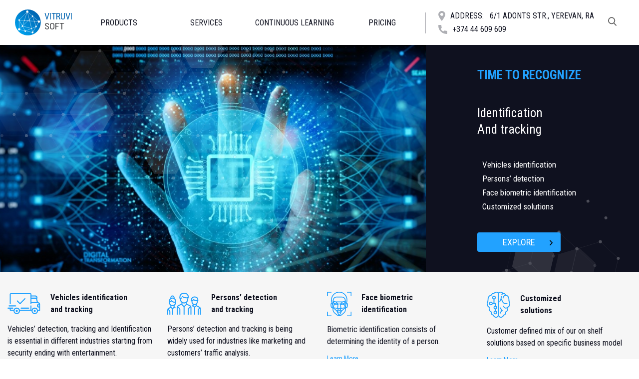

--- FILE ---
content_type: text/html; charset=utf-8
request_url: https://vitruvisoft.com/
body_size: 31592
content:
<!DOCTYPE html>
<html>
<head>
    <meta charset="UTF-8">
    <meta name="viewport" content="width=device-width, initial-scale=1.0">
    <!--ToDo: add description here-->
    <meta name="description" content="Vitruvi Soft LLC">
    <!--ToDo: set content to "index, follow" on production-->
    <meta name="robots" content="index, follow">
    <title>VITRUVI SOFT</title>

    <!--Bootstrap import-->
    <link rel="stylesheet" href="https://stackpath.bootstrapcdn.com/bootstrap/4.4.1/css/bootstrap.min.css"
          integrity="sha384-Vkoo8x4CGsO3+Hhxv8T/Q5PaXtkKtu6ug5TOeNV6gBiFeWPGFN9MuhOf23Q9Ifjh" crossorigin="anonymous">

    <!--Font import starts-->
    <link href="https://fonts.googleapis.com/css2?family=Roboto:ital,wght@0,100;0,300;0,400;0,500;0,700;0,900;1,100;1,300;1,400;1,500;1,700;1,900&display=swap" rel="stylesheet">
    <link href="https://fonts.googleapis.com/css2?family=Roboto+Condensed:ital,wght@0,300;0,400;0,700;1,300;1,400;1,700&display=swap" rel="stylesheet">
    <!--Font import ends-->
    <!--Styles import-->
    <link rel="stylesheet" href="/Content/styles.css">
    <!--Favicon import starts-->
    <link rel="shortcut icon" href="/favicon.ico" type="image/x-icon">
    <link rel="icon" href="/favicon.ico" type="image/x-icon">
    <!--Favicon import ends-->
    
    <script src="/Scripts/modernizr-2.8.3.js"></script>

</head>
<body>
    <header class="container-fluid navbar-expand-md">
        <!--Logo with animation on hover-->
        <a href="./" class="main-logo">
            <svg class="mainLogo" data-name="Main logo" xmlns="http://www.w3.org/2000/svg"
                 xmlns:xlink="http://www.w3.org/1999/xlink" width="137.314" height="51.828"
                 viewBox="0 0 137.314 51.828">
                <defs>
                    <linearGradient id="linear-gradient" x1="0.146" y1="0.854" x2="0.854" y2="0.146"
                                    gradientUnits="objectBoundingBox">
                        <stop offset="0" stop-color="#00a1ed" />
                        <stop offset="1" stop-color="#0063b0" />
                    </linearGradient>
                </defs>
                <text id="VITRUVI_SOFT" data-name="VITRUVI
SOFT" transform="translate(59.314 19.513)" fill="#0063b0" font-size="18" >
                    <tspan x="0" y="0">VITRUVI</tspan>
                    <tspan fill="#464749" font-size="19">
                        <tspan x="0" y="20">SOFT</tspan>
                    </tspan>
                </text>
                <g id="Group_24940" data-name="Group 24940">
                    <circle id="ellipse_795" data-name="ellipse 795" cx="25.914" cy="25.914" r="25.914"
                            fill="url(#linear-gradient)" />
                    <g id="graph" data-name="graph">
                        <circle id="ellipse_796" class="fill-white" data-name="ellipse 796" cx="2.286" cy="2.286"
                                r="2.286" />
                        <circle id="ellipse_797" class="fill-white" data-name="ellipse 797" cx="1.905" cy="1.905"
                                r="1.905" />
                        <circle id="ellipse_798" class="fill-white" data-name="ellipse 798" cx="2.286" cy="2.286"
                                r="2.286" />
                        <circle id="ellipse_799" class="fill-white" data-name="ellipse 799" cx="2.286" cy="2.286"
                                r="2.286" />
                        <circle id="ellipse_800" class="fill-white" data-name="ellipse 800" cx="1.524" cy="1.524"
                                r="1.524" />
                        <circle id="ellipse_801" class="fill-white" data-name="ellipse 801" cx="1.524" cy="1.524"
                                r="1.524" />
                        <circle id="ellipse_802" class="fill-white" data-name="ellipse 802" cx="1.524" cy="1.524"
                                r="1.524" />
                        <circle id="ellipse_803" class="fill-white" data-name="ellipse 803" cx="1.524" cy="1.524"
                                r="1.524" />
                        <circle id="ellipse_804" class="fill-white" data-name="ellipse 804" cx="1.524" cy="1.524"
                                r="1.524" />
                        <path id="path_43206" data-name="path 43206" d="M383.389,215.734l-16.364,16.947"
                              class="stroke-white" />
                        <path id="path_43207" data-name="path 43207"
                              d="M394.258,227.723c-5.455,5.649-20.3,19.617-25.753,25.266" class="stroke-white" />
                        <line id="line_2" data-name="Line 2" x1="12.961" y2="22.165" class="stroke-white" />
                        <line id="line_3" data-name="Line 3" x1="21.646" y2="8.723" class="stroke-white" />
                        <line id="line_4" data-name="Line 4" x1="27.362" y1="5.907" class="stroke-white" />
                        <line id="line_5" data-name="Line 5" x1="23.28" y1="20.008" class="stroke-white" />
                        <line id="line_6" data-name="Line 6" x1="39.644" y1="3.061" class="stroke-white" />
                        <line id="line_7" data-name="Line 7" y2="18.468" class="stroke-white" />
                        <line id="line_8" data-name="Line 8" x1="9.706" y2="28.943" class="stroke-white" />
                        <line id="line_9" data-name="Line 9" x2="10.637" y2="41.728" class="stroke-white" />
                        <line id="line_10" data-name="Line 10" x2="7.014" y2="20.738" class="stroke-white" />
                        <line id="line_11" data-name="Line 11" x2="12.248" y2="22.144" class="stroke-white" />
                        <circle id="ellipse_805" data-name="ellipse 805" cx="0.762" cy="0.762" r="0.762"
                                class="fill-white" />
                        <circle id="ellipse_806" data-name="ellipse 806" cx="0.762" cy="0.762" r="0.762"
                                class="fill-white" />
                        <circle id="ellipse_807" data-name="ellipse 807" cx="0.762" cy="0.762" r="0.762"
                                class="fill-white" />
                        <circle id="ellipse_808" data-name="ellipse 808" cx="0.762" cy="0.762" r="0.762"
                                class="fill-white" />
                        <circle id="ellipse_809" data-name="ellipse 809" cx="0.762" cy="0.762" r="0.762"
                                class="fill-white" />
                        <circle id="ellipse_810" data-name="ellipse 810" cx="0.762" cy="0.762" r="0.762"
                                class="fill-white" />
                        <line id="line_12" data-name="Line 12" x1="18.403" y1="4.842" class="stroke-white" />
                    </g>
                </g>
            </svg>
        </a>
        <div class="row collapse navbar-collapse" id="mobMenu">
            <!--Navbar starts-->
            <nav class="col-12 col-lg-8" >
                <ul>
                    <!--ToDo: insert navbar's links-->
                    <li class="has-sub-menu">
                        <a href="/">Products</a>
                        
                    </li>
                    <!--Use class "active" on <li> to highlight currently active item-->
                    <li><a href="/Home/Services">Services</a></li>

                    <li><a href="/Home/Learn">Continuous learning</a></li>
                    <li><a href="/Home/Pricing">Pricing</a></li>
                </ul>
            </nav>
            <!--Navbar ends-->
            <!--Contacts and search starts-->
            <div class="col-12 col-lg-4">
                <div>
                    <!--Contacts-->
                    <div class="contacts">
                        <ul>
                            <li>
                                <i class="icon address gray"></i>
                                Address: &nbsp;&nbsp;<a href="https://goo.gl/maps/rPeNHJVo8hsK3bqb8" target="_blank">6/1 Adonts str., Yerevan, RA</a>
                            </li>
                            <li>
                                <i class="icon phone gray"></i>
                                <a href="tel:+37444 609 609">+374 44 609 609</a>
                            </li>
                        </ul>
                    </div>
                    <!--Search-->
                    <div class="search">
                        <label for="search"><i class="icon search"></i></label>
                        <input type="text" id="search" name="search">
                    </div>

                </div>
                <!--Contacts and search ends-->
            </div>
        </div>

        <!--Navbar toggler starts-->
        <button class="navbar-toggler collapsed"
                type="button"
                data-toggle="collapse"
                data-target="#mobMenu"
                aria-controls="mobMenu"
                aria-expanded="false"
                aria-label="Toggle navigation">
            <span></span>
        </button>
        <!--Navbar toggler ends-->
    </header>

    


<main>
    <!--Banner section starts-->
    <section class="container-fluid banner homepage">
        <div class="row">
            <div class="col-12 col-md-7 col-lg-8 banner-image"></div>
            <div class="col-12 col-md-5 col-lg-4 banner-content">
                <p class="h1">Time to recognize</p>
                <h1>Identification <br /> And tracking</h1>
                <ul>
                    <li>Vehicles identification</li>
                    <li>Persons’ detection</li>
                    <li>Face biometric identification</li>
                    <li>Customized solutions</li>
                </ul>
                <!--ToDo: insert relevant link-->
                <a href="#" class="btn blue arrow">Explore</a>
            </div>
        </div>
    </section>
    <!--Banner section ends-->
    <!--Service list starts-->
    <section id="containerContainingTabs" class="service-list">
        <ul role="tablist">
            <li role="presentation" class="active">
                <!--ToDo: insert relevant link-->
                <a href="#one" aria-controls="one" role="tab" data-toggle="tab">
                    <div class="title">
                        <img src="/images/icons/truck.svg" alt="Truck">
                        <h3>Vehicles identification <br /> and tracking</h3>
                    </div>
                    <p>
                        Vehicles’ detection, tracking and Identification is essential in different industries starting from security ending with entertainment.
                    </p>
                    <p class="learn-more">Learn More...</p>
                </a>
            </li>
            <li role="presentation">
                <!--ToDo: insert relevant link-->
                <a href="#two" aria-controls="two" role="tab" data-toggle="tab">
                    <div class="title">
                        <img src="/images/icons/group.svg" alt="Group">
                        <h3>Persons’ detection <br /> and tracking</h3>
                    </div>
                    <p>
                        Persons’ detection and tracking is being widely used for industries like marketing and customers’ traffic analysis.
                    </p>

                    <p class="learn-more">Learn More...</p>
                </a>
            </li>
            <li role="presentation">
                <!--ToDo: insert relevant link-->
                <a href="#three" aria-controls="three" role="tab" data-toggle="tab">
                    <div class="title">
                        <img src="/images/icons/face.svg" alt="Face">
                        <h3>Face biometric <br /> identification</h3>
                    </div>
                    <p>
                        Biometric identification consists of
                        determining the identity of a
                        person.
                    </p>
                    <p class="learn-more">Learn More...</p>
                </a>
            </li>
            <li role="presentation">
                <!--ToDo: insert relevant link-->
                <a href="#four" aria-controls="four" role="tab" data-toggle="tab">
                    <div class="title">
                        <img src="/images/icons/brain.svg" alt="Brain">
                        <h3>Customized <br /> solutions</h3>
                    </div>
                    <p>
                        Customer defined mix of our
                        on shelf solutions based on
                        specific business model
                    </p>
                    <p class="learn-more">Learn More...</p>
                </a>
            </li>
        </ul>
    </section>
    <!--Service list ends-->
    <!--Main content starts-->

    <section>
        <div class="tab-content">
            <div role="tabpanel" class="tab-pane active" id="one">
                
                    <div class="content-row">
                        <div class="container">
                            <img src="/images/vehicle-access-control.jpg"
                                 srcset="/images/vehicle-access-control@2x.jpg 2x"
                                 alt="Vehicle access control img">
                            <div class="content">
                                <h2>Vehicle access control</h2>
                                <p class="bold">Vehicle detection and classification</p>
                                <p>
                                    Vehicle detection and classification is performed for moving and static objects in the scene. The
                                    algorithm can separate these traffic subjects like: <br />
                                    cars, busses, trucksbikes.
                                </p>
                                <p>
                                    Also, it is possible to estimate color, model and movement direction for the detected Vehicle.
                                    Based on vehicle detection and image processing algorithms it is possible to construct different
                                    user defined scenarios and models.
                                </p>
                                <!--ToDo: insert relevant link-->
                                <a href="#" class="read-more">Read More</a>
                            </div>
                        </div>
                    </div>

                    <div class="content-row">
                        <div class="container">
                            <img src="/images/alpr.jpg"
                                 srcset="/images/alpr@2x.jpg 2x"
                                 alt="ALPR img">
                            <div class="content">
                                <h2>ALPR</h2>
                                <p class="bold">License plate recognition</p>
                                <p>
                                    Automated license plate recognition (ALPR) allows to read vehicle’s registration numbers after
                                    detecting them. The algorithm can process videos from traffic cameras and read license plates
                                    from multiple moving vehicles at the same time. This solution can bring it’s value for different
                                    government and commercial projects.
                                </p>
                                <p>We are capable to recognize either standard or square license plates.</p>
                                <!--ToDo: insert relevant link-->
                                <a href="#" class="read-more">Read More</a>
                            </div>
                        </div>
                    </div>

                    <div class="content-row">
                        <div class="container">
                            <img src="/images/parking-space-detection.jpg"
                                 srcset="/images/parking-space-detection@2x.jpg 2x"
                                 alt="Parking space detection img">
                            <div class="content">
                                <h2>Parking space detection</h2>
                                <p class="bold">Automated free parking spaces recognition</p>
                                <p>
                                    Automated free parking spaces recognition (AFPSR) is organized via Vehicles smart tracking
                                    algorithms
                                    using mathematical and geometric algorithms. The main value of our solution is, that it is
                                    capable
                                    to perform within even not structured environment. That’s mean that it is not needed to lave
                                    visible
                                    parking slots or borders to use the system.
                                </p>
                                <!--ToDo: insert relevant link-->
                                <a href="#" class="read-more">Read More</a>
                            </div>
                        </div>
                    </div>

                    <div class="content-row">
                        <div class="container">
                            <img src="/images/vehicle-access-control-1.jpg"
                                 srcset="/images/vehicle-access-control-1@2x.jpg 2x"
                                 alt="Parking space detection img">
                            <div class="content">
                                <h2>Vehicle access control</h2>
                                <p class="bold">Automated access control systems based on vehicles and license plates detection.</p>
                                <p>
                                    The combination of Vehicles smart tracking and license plate recognition (ALPR) modules bringing
                                    us
                                    to a new layer of traffic analyses and control. Automated access control system is created to
                                    automate access control for commercial parking, governmental and commercial needs. Billing
                                    module
                                    and reporting is a powerful part of our solution. Within this solution we also considering
                                    integration of our software with existing security and access control hardware.
                                </p>
                                <!--ToDo: insert relevant link-->
                                <a href="#" class="read-more">Read More</a>
                            </div>
                        </div>
                    </div>
                
            </div>
            <div role="tabpanel" class="tab-pane" id="two">
                <div class="content-row">
                    <div class="container">
                        <img src="/images/96253322_553369725573726_71573486799159296_n.jpg"
                             srcset="/images/96253322_553369725573726_71573486799159296_n.jpg 2x"
                             alt="Vehicle access control img">
                        <div class="content">
                            <h2>Persons’ detection</h2>
                            <p class="bold">Detecting people within a photo or video stream.</p>
                            <p>
                                Human detection and tracking are tasks of computer vision systems for locating and following people in video imagery. Human detection is the task of locating all instances of human beings present in an image, and it has been most widely accomplished by searching all locations in the image, at all possible scales, and comparing a small area at each location with known templates or patterns of people. Human tracking is the process of temporally associating the human detections within a video sequence to generate persistent paths, or trajectories, of the people. Human detection and tracking are generally considered the first two processes in a video surveillance pipeline, and can feed into higher-level reasoning modules such as action recognition and dynamic scene analysis.
                            </p>
                            <!--ToDo: insert relevant link-->
                            <a href="#" class="read-more">Read More</a>
                        </div>
                    </div>
                </div>

                <div class="content-row">
                    <div class="container">
                        <img src="/images/96170738_244885813505026_655198433530871808_n.jpg"
                             srcset="/images/96170738_244885813505026_655198433530871808_n.jpg 2x"
                             alt="ALPR img">
                        <div class="content">
                            <h2>Persons’ tracking and counting</h2>
                            <p class="bold">A number of surveillance scenarios require the detection and tracking of people.</p>
                            <p>
                                People tracking and counting is widely used in different industries starting from security based solutions finishing with marketing aspects. Our flexible solution allows us to segment video-frames and images and to define any custom scenario for people tracking and counting within the frame. User friendly and easy interface will guide you to our features and you will explore all our features without any difficulties.
                            </p>
                            <!--ToDo: insert relevant link-->
                            <a href="#" class="read-more">Read More</a>
                        </div>
                    </div>
                </div>

                <div class="content-row">
                    <div class="container">
                        <img src="/images/96607778_345361269774678_4843444549663588352_n.jpg"
                             srcset="/images/96607778_345361269774678_4843444549663588352_n.jpg 2x"
                             alt="Parking space detection img">
                        <div class="content">
                            <h2>Crowd counting</h2>
                            <p class="bold">Dense and Sparse Crowd Counting Methods and Techniques</p>
                            <p>
                                Crowd counting is a technique to estimate the number of people in an image or a video. There are too many people crammed in images and videos sometimes which makes it a huge task for our brain to accurately predict the right number. One quick solution is to start counting the people from the bottom-left, and go one by one but you are sure to lose track and miss the count some time in the middle. This task seems rather not human solvable. However, a machine can do it. Just feed the logic to it, and it pops-up with the precise count.
                            </p>
                            <!--ToDo: insert relevant link-->
                            <a href="#" class="read-more">Read More</a>
                        </div>
                    </div>
                </div>
            </div>
            <div role="tabpanel" class="tab-pane" id="three">
                <div class="content-row">
                    <div class="container">
                        <img src="/images/96675389_684220245697980_8593881684124893184_n.jpg"
                             srcset="/images/96675389_684220245697980_8593881684124893184_n.jpg 2x"
                             alt="Vehicle access control img">
                        <div class="content">
                            <h2>Facial identification</h2>
                            <p class="bold">Proposed solution is developed with NIST certified modules and guidelines.</p>
                            <p>
                                A facial recognition system is a technology capable of identifying or verifying a person from a digital image or a video frame from a video source. Here are the main steps that our system performs to handle with this issue:
                            </p>
                            <p>
                                <div style="margin-left:30px;">
                                    <ul style="list-style: disc;">
                                        <li>Detection (eyes, face, key points, landmarks)</li>
                                        <li>Normalisation (color conversion enhancement, filtering and registration)</li>
                                        <li>Representation (binary patterns, key point descriptors, orientation histograms, wavelets)</li>
                                        <li>Extraction (clustering, normalisation, subspace learning, quantisation)</li>
                                        <li>Matching (classifiers, density estimation, distance metrics, regressors)</li>
                                    </ul>
                                </div>
                            </p>
                            <p>
                                Our solution provides following features:
                            </p>
                            <p>
                                <div style="margin-left:30px;">
                                    <ul style="list-style: disc;">
                                        <li>Face recognition</li>
                                        <li>Age estimation</li>
                                        <li>Gender estimation</li>
                                    </ul>
                                </div>
                            </p>
                            <!--ToDo: insert relevant link-->
                            <a href="#" class="read-more">Read More</a>
                        </div>
                    </div>
                </div>
            </div>
            <div role="tabpanel" class="tab-pane" id="four">
                <div class="content-row">
                    <div class="container">
                        <img src="/images/96675389_684220245697980_8893881684124893184_n.png"
                             srcset="/images/96675389_684220245697980_8893881684124893184_n.png 2x"
                             alt="Vehicle access control img">
                        <div class="content">
                            <h2>Customized solutions</h2>
                            <p class="bold">Proposed solution is developed with NIST certified modules and guidelines.</p>
                            <p>
                                Our company is always open to hear customers and improve owned solutions with new functionality and design. There are different business needs and custom cases all over the world and VitruviSoft team is ready to dive into different problems to discover the best solution for its customer.
                            </p>
                            <p>
                                All our components and modules can easily be combined and modified under a specific business model.
                            </p>
                            <p>
                                Contact us to discuss your needs and explain your business model to be automated.
                            </p>
                            <!--ToDo: insert relevant link-->
                            <a href="#" class="read-more">Read More</a>
                        </div>
                    </div>
                </div>
            </div>
        </div>
    </section>
    <!--Main content ends-->
</main>


<script src="/js/jquery-1.8.2.min.js" type="text/javascript"></script>
<script type="text/javascript">
    $(document).ready(function () {
        $('#containerContainingTabs li').on('click', function (e) {
            e.preventDefault();
            $('#containerContainingTabs li').removeClass('activehover');
            var theThis = $(this);
            theThis.addClass('activehover');
        });
        $('#containerContainingTabs a').on('click', function(e) {
            e.preventDefault();
            $(this).tab('show');
            var theThis = $(this);
            $('#containerContainingTabs a').removeClass('active');
            theThis.addClass('active');
        });
    });

    
</script>
<style>
    .activehover{
        background-color:#EAEAEA;
    }
</style>

    <footer>
        <div class="container-fluid">
            <!--Contacts section starts-->
            <div>
                <a href="./" class="logo-container">
                    <img src="/images/logo-bw.svg" alt="Vitruvi logo">
                </a>
                <div class="contacts">
                    <h3>Address</h3>
                    <ul>
                        <li>
                            <i class="icon address"></i>
                            Address: <a href="https://goo.gl/maps/rPeNHJVo8hsK3bqb8" target="_blank">
                                6/1 Adonts str., 
                                Yerevan, RA
                            </a>
                        </li>
                        <li>
                            <i class="icon phone"></i>
                            <a href="tel:+37444 609 609">+374 44 609 609</a>
                        </li>
                        <li>
                            <i class="icon mail"></i>
                            Email: <a href="mailto:info@vitruvisoft.com">info@VitruviSoft.com</a>
                        </li>
                    </ul>
                </div>
            </div>
            <!--Contacts section ends-->
            <!--ToDo: insert sitemap's links-->
            <ul class="site-map" style="width: 43%;">
                <li>
                    <h3>Products</h3>
                    <ul>
                        <li>Vehicles identification</li>
                        <li>Persons’ detection</li>
                        <li>Face biometric identification</li>
                        <li>Customized solutions</li>
                    </ul>
                </li>
                <li>
                    <h3>Services</h3>
                    <ul>
                        <li>For Startups</li>
                        <li>For Enterprises</li>
                    </ul>
                </li>
                <li>
                    <h3></h3>
                    <ul>
                        <li></li>
                        <li></li>
                    </ul>
                </li>
            </ul>
        </div>
    </footer>

    <script src="https://code.jquery.com/jquery-3.4.1.slim.min.js"
            integrity="sha384-J6qa4849blE2+poT4WnyKhv5vZF5SrPo0iEjwBvKU7imGFAV0wwj1yYfoRSJoZ+n"
            crossorigin="anonymous"></script>
    <script src="https://cdn.jsdelivr.net/npm/popper.js@1.16.0/dist/umd/popper.min.js"
            integrity="sha384-Q6E9RHvbIyZFJoft+2mJbHaEWldlvI9IOYy5n3zV9zzTtmI3UksdQRVvoxMfooAo"
            crossorigin="anonymous"></script>
    <script src="https://stackpath.bootstrapcdn.com/bootstrap/4.4.1/js/bootstrap.min.js"
            integrity="sha384-wfSDF2E50Y2D1uUdj0O3uMBJnjuUD4Ih7YwaYd1iqfktj0Uod8GCExl3Og8ifwB6"
            crossorigin="anonymous"></script>
    
</body>
</html>



--- FILE ---
content_type: text/css
request_url: https://vitruvisoft.com/Content/styles.css
body_size: 9301
content:
body {
  min-height: 100%;
  min-height: 100vh;
  display: flex;
  flex-direction: column;
  justify-content: space-between;
  font-family: "Roboto Condensed", "Open Sans", serif;
  font-stretch: condensed;
  color: #0f111f; }

main {
  padding-bottom: 30px; }

h2 {
  font-size: 35px;
  line-height: 46px;
  font-weight: bold;
  color: #22a2ff; }

a,
a:hover,
a:visited,
a:active {
  color: inherit;
  text-decoration: none; }

ul {
  margin: 0;
  padding: 0;
  list-style-type: none; }

p {
  font-size: 16px;
  line-height: 1.5; }

.image-container {
  overflow: hidden; }

.bold {
  font-weight: bold; }

.btn {
  padding: 5px 50px;
  font-size: 18px;
  letter-spacing: 0;
  color: #ffffff;
  border-radius: 4px;
  text-transform: uppercase;
  transition: all .3s ease; }
  .btn:hover {
    color: #ffffff;
    background-color: #ed4c14 !important; }
  .btn.blue {
    background-color: #22a2ff; }
  .btn.dark-blue {
    background-color: #172379; }
    .btn.dark-blue.arrow::after {
      content: url(../images/icons/next-blue.svg); }
  .btn.arrow {
    position: relative; }
    .btn.arrow::after {
      content: url(../images/icons/next-black.svg);
      position: absolute;
      top: 50%;
      right: 15px;
      transform: translateY(-50%);
      transition: transform .3s ease; }
    .btn.arrow:hover::after {
      content: url(../images/icons/next-black.svg);
      transform: translateY(-50%) translateX(5px); }

.icon {
  display: inline-block;
  width: 20px;
  height: 20px;
  background-repeat: no-repeat;
  background-position: 0;
  background-size: contain; }
  .icon.address {
    width: 14px;
    background-image: url(../images/icons/gps.svg); }
    .icon.address.gray {
      background-image: url(../images/icons/gps-gray.svg); }
  .icon.phone {
    height: 18px;
    width: 18px;
    background-image: url(../images/icons/phone.svg); }
    .icon.phone.gray {
      background-image: url(../images/icons/phone-gray.svg); }
  .icon.mail {
    height: 15px;
    background-image: url(../images/icons/mail.svg); }
  .icon.search {
    width: 17px;
    height: 18px;
    background-image: url(../images/icons/search.svg); }

.mainLogo .fill-white {
  fill: #ffffff;
  transition: all .3s ease; }

.mainLogo .stroke-white {
  fill: none;
  stroke: #ffffff;
  stroke-miterlimit: 10;
  stroke-width: 0.5;
  transition: all .3s ease; }

.mainLogo #graph {
  transition: all .3s ease; }

.mainLogo #ellipse_796 {
  transform: translate(22.438px, 1.855px); }

.mainLogo #ellipse_797 {
  transform: translate(33.421px, 43.873px); }

.mainLogo #ellipse_798 {
  transform: translate(6.075px, 37.269px); }

.mainLogo #ellipse_799 {
  transform: translate(45.719px, 21.863px); }

.mainLogo #ellipse_800 {
  transform: translate(33.717px, 11.753px); }

.mainLogo #ellipse_801 {
  transform: translate(6.837px, 19.564px); }

.mainLogo #ellipse_802 {
  transform: translate(19.085px, 41.707px); }

.mainLogo #ellipse_803 {
  transform: translate(13.495px, 31.559px); }

.mainLogo #ellipse_804 {
  transform: translate(40.732px, 32.491px); }

.mainLogo #path_43206 {
  transform: translate(-358.664px, -211.593px); }

.mainLogo #path_43207 {
  transform: translate(-359.017px, -214.446px); }

.mainLogo #line_2 {
  transform: translate(35.241px, 24.149px); }

.mainLogo #line_3 {
  transform: translate(20.609px, 34.319px); }

.mainLogo #line_4 {
  transform: translate(7.965px, 39.871px); }

.mainLogo #line_5 {
  transform: translate(24.724px, 4.141px); }

.mainLogo #line_6 {
  transform: translate(8.361px, 21.088px); }

.mainLogo #line_7 {
  transform: translate(8.361px, 21.088px); }

.mainLogo #line_8 {
  transform: translate(15.019px, 4.141px); }

.mainLogo #line_9 {
  transform: translate(24.724px, 4.141px); }

.mainLogo #line_10 {
  transform: translate(35.241px, 13.277px); }

.mainLogo #line_11 {
  transform: translate(8.361px, 21.088px); }

.mainLogo #ellipse_805 {
  transform: translate(37.986px, 22.612px); }

.mainLogo #ellipse_806 {
  transform: translate(32.659px, 37.157px); }

.mainLogo #ellipse_807 {
  transform: translate(25.228px, 21.856px); }

.mainLogo #ellipse_808 {
  transform: translate(17.987px, 21.094px); }

.mainLogo #ellipse_809 {
  transform: translate(27.911px, 18.802px); }

.mainLogo #ellipse_810 {
  transform: translate(28.674px, 21.856px); }

.mainLogo #line_12 {
  transform: translate(15.019px, 33.077px); }

.mainLogo:hover #graph {
  transform: matrix(0.891, -0.454, 0.454, 0.891, -1.129, 20.319); }

.mainLogo:hover #ellipse_797 {
  transform: translate(25.237px, 28.357px); }

.mainLogo:hover #ellipse_798 {
  transform: translate(6.075px, 23.951px); }

.mainLogo:hover #ellipse_799 {
  transform: translate(33.627px, 14.338px); }

.mainLogo:hover #ellipse_800 {
  transform: translate(25.598px, 8.163px); }

.mainLogo:hover #ellipse_801 {
  transform: translate(6.837px, 13.141px); }

.mainLogo:hover #ellipse_802 {
  transform: translate(19.085px, 26.191px); }

.mainLogo:hover #ellipse_803 {
  transform: translate(13.495px, 20.786px); }

.mainLogo:hover #ellipse_804 {
  transform: translate(30.552px, 21.38px); }

.mainLogo:hover #path_43207 {
  transform: translate(-359.017px, -223.065px); }

.mainLogo:hover #line_2 {
  transform: translate(23.957px, 8.633px); }

.mainLogo:hover #line_3 {
  transform: translate(16.553px, 20.744px); }

.mainLogo:hover #line_4 {
  transform: translate(7.965px, 24.355px); }

.mainLogo:hover #line_5 {
  transform: translate(13.953px, 4.141px); }

.mainLogo:hover #line_6 {
  transform: translate(2.315px, 14.11px); }

.mainLogo:hover #line_7 {
  transform: translate(8.361px, 10.181px); }

.mainLogo:hover #line_8 {
  transform: translate(15.019px, 3.225px); }

.mainLogo:hover #line_9 {
  transform: translate(18.009px, 4.141px); }

.mainLogo:hover #line_10 {
  transform: translate(25.761px, 6.213px); }

.mainLogo:hover #line_11 {
  transform: translate(8.361px, 8.488px); }

.mainLogo:hover #ellipse_805 {
  transform: translate(28.948px, 15.342px); }

.mainLogo:hover #ellipse_806 {
  transform: translate(25.129px, 24.794px); }

.mainLogo:hover #ellipse_807 {
  transform: translate(25.228px, 14.851px); }

.mainLogo:hover #ellipse_808 {
  transform: translate(17.987px, 14.356px); }

.mainLogo:hover #ellipse_809 {
  transform: translate(21.726px, 12.867px); }

.mainLogo:hover #ellipse_810 {
  transform: translate(22.273px, 14.851px); }

.mainLogo:hover #line_12 {
  transform: translate(15.019px, 21.258px); }

header {
  position: relative;
  height: 90px;
  font-size: 16px;
  line-height: 21px;
  letter-spacing: 0;
  text-transform: uppercase; }
  header .main-logo {
    position: absolute;
    top: 50%;
    left: 15px;
    transform: translateY(-50%);
    z-index: 102; }
    @media (min-width: 992px) and (max-width: 1199.98px) {
      header .main-logo {
        left: 15px; } }
    @media (min-width: 1200px) {
      header .main-logo {
        left: 30px; } }
    @media (min-width: 1650px) {
      header .main-logo {
        left: calc(66.6% - 1060px); } }
  header #mobMenu {
    position: absolute;
    top: 90px;
    left: 15px;
    right: 15px;
    padding: 0 15px 30px;
    background-color: #ffffff;
    z-index: 90; }
    @media (max-width: 767.98px) {
      header #mobMenu {
        flex-direction: row;
        flex-wrap: wrap; } }
    @media (min-width: 768px) {
      header #mobMenu {
        position: static;
        height: 90px;
        padding: 0; } }
    @media (min-width: 992px) {
      header #mobMenu {
        height: 100%; } }
    header #mobMenu nav {
      display: flex; }
      @media (min-width: 768px) {
        header #mobMenu nav {
          padding-left: 150px; } }
      @media (min-width: 768px) and (max-width: 991.98px) {
        header #mobMenu nav {
          height: 60px;
          position: relative;
          order: 2; } }
      @media (min-width: 992px) {
        header #mobMenu nav {
          height: 100%;
          padding-right: 0;
          order: unset; }
          header #mobMenu nav::after {
            content: "";
            position: absolute;
            top: 25px;
            right: 0;
            height: 42px;
            width: 1px;
            background-color: #aeafb4; } }
      @media (min-width: 1200px) {
        header #mobMenu nav {
          justify-content: flex-end; } }
      header #mobMenu nav > ul {
        height: 100%;
        width: 100%;
        display: flex;
        flex-direction: column; }
        @media (min-width: 768px) {
          header #mobMenu nav > ul {
            position: relative;
            flex-direction: row;
            justify-content: space-evenly;
            align-items: center; } }
        @media (min-width: 1200px) {
          header #mobMenu nav > ul {
            max-width: 900px; } }
        header #mobMenu nav > ul > li {
          height: 100%; }
          @media (min-width: 768px) {
            header #mobMenu nav > ul > li {
              width: 100%; } }
          header #mobMenu nav > ul > li > a,
          header #mobMenu nav > ul > li > span {
            display: block;
            height: 100%;
            padding: 5px 0;
            font-size: 18px;
            transition: all .3s ease; }
            @media (min-width: 768px) {
              header #mobMenu nav > ul > li > a,
              header #mobMenu nav > ul > li > span {
                position: relative;
                padding: 0 5px;
                display: flex;
                justify-content: center;
                align-items: center;
                font-size: 16px;
                white-space: nowrap; }
                header #mobMenu nav > ul > li > a::before,
                header #mobMenu nav > ul > li > span::before {
                  content: "";
                  position: absolute;
                  left: 0;
                  bottom: 0;
                  height: 2px;
                  width: 0;
                  background-color: #22A2FF;
                  transition: all .3s ease; } }
          header #mobMenu nav > ul > li.has-sub-menu .sub-menu {
            padding-left: 15px;
            text-transform: none; }
            @media (min-width: 768px) {
              header #mobMenu nav > ul > li.has-sub-menu .sub-menu {
                position: absolute;
                top: 100%;
                left: -30px;
                right: 30px;
                max-height: 0;
                overflow: hidden;
                display: flex;
                transition: max-height .3s ease; } }
            @media (min-width: 992px) {
              header #mobMenu nav > ul > li.has-sub-menu .sub-menu {
                padding-top: 30px;
                right: 10px; } }
            header #mobMenu nav > ul > li.has-sub-menu .sub-menu > li {
              margin: 7px; }
              @media (min-width: 768px) {
                header #mobMenu nav > ul > li.has-sub-menu .sub-menu > li {
                  margin: 0 10px; } }
              header #mobMenu nav > ul > li.has-sub-menu .sub-menu > li h3 {
                margin: 0;
                font-size: 16px;
                line-height: 20px;
                color: #22a2ff; }
                @media (min-width: 768px) {
                  header #mobMenu nav > ul > li.has-sub-menu .sub-menu > li h3 {
                    height: 20px;
                    margin-bottom: 55px;
                    font-size: 19px;
                    line-height: 25px; } }
                @media (min-width: 992px) and (max-width: 1199.98px) {
                  header #mobMenu nav > ul > li.has-sub-menu .sub-menu > li h3 {
                    margin-bottom: 60px; } }
              header #mobMenu nav > ul > li.has-sub-menu .sub-menu > li li {
                display: block;
                position: relative;
                margin: 5px 0; }
                header #mobMenu nav > ul > li.has-sub-menu .sub-menu > li li::before {
                  content: "";
                  width: 2px;
                  max-height: 0;
                  position: absolute;
                  top: 5px;
                  bottom: 3px;
                  left: -5px;
                  background-color: #22a2ff;
                  transition: all .3s ease; }
                header #mobMenu nav > ul > li.has-sub-menu .sub-menu > li li:hover::before {
                  max-height: 100px; }
              header #mobMenu nav > ul > li.has-sub-menu .sub-menu > li a {
                font-size: 14px; }
                @media (min-width: 768px) {
                  header #mobMenu nav > ul > li.has-sub-menu .sub-menu > li a {
                    font-size: 16px; } }
          @media (min-width: 768px) {
            header #mobMenu nav > ul > li.has-sub-menu:hover .sub-menu {
              max-height: 3000px;
              padding: 50px 30px;
              z-index: 100;
              background-color: #ffffff; } }
          @media (min-width: 768px) {
            header #mobMenu nav > ul > li:hover > a,
            header #mobMenu nav > ul > li:hover > span, header #mobMenu nav > ul > li.active > a,
            header #mobMenu nav > ul > li.active > span {
              background-color: rgba(226, 226, 226, 0.6); }
              header #mobMenu nav > ul > li:hover > a::before,
              header #mobMenu nav > ul > li:hover > span::before, header #mobMenu nav > ul > li.active > a::before,
              header #mobMenu nav > ul > li.active > span::before {
                width: 100%; } }
      header #mobMenu nav + div > div {
        display: flex;
        flex-direction: column; }
        @media (min-width: 768px) {
          header #mobMenu nav + div > div {
            height: 100%;
            flex-direction: row;
            justify-content: flex-end;
            align-items: center;
            padding-right: 0; } }
        @media (min-width: 1200px) {
          header #mobMenu nav + div > div {
            padding-right: 30px;
            max-width: 400px;
            justify-content: flex-start; } }
      @media (max-width: 767.98px) {
        header #mobMenu nav + div .contacts {
          margin: 15px 0; } }
      header #mobMenu nav + div .contacts ul {
        display: flex;
        flex-direction: column-reverse; }
        @media (min-width: 768px) {
          header #mobMenu nav + div .contacts ul {
            flex-direction: row;
            flex-wrap: wrap;
            justify-content: space-between;
            align-items: center; } }
        @media (min-width: 992px) and (max-width: 1199.98px) {
          header #mobMenu nav + div .contacts ul {
            flex-direction: column-reverse;
            align-items: flex-start;
            justify-content: space-between; } }
        header #mobMenu nav + div .contacts ul li {
          font-size: 14px; }
          @media (min-width: 768px) {
            header #mobMenu nav + div .contacts ul li {
              display: flex;
              margin: 3px 10px;
              justify-content: center;
              align-items: center; } }
          @media (min-width: 1200px) {
            header #mobMenu nav + div .contacts ul li {
              font-size: 16px; } }
          header #mobMenu nav + div .contacts ul li i {
            margin-right: 10px; }
      @media (min-width: 768px) {
        header #mobMenu nav + div div.search {
          width: auto;
          margin-left: 15px;
          height: 100%;
          display: flex;
          justify-content: flex-end;
          align-items: center;
          transition: all .3s ease; }
          header #mobMenu nav + div div.search:focus-within {
            margin-left: 10px;
            position: absolute;
            left: 0;
            right: 0;
            z-index: 3;
            background: white;
            width: 100%; }
            header #mobMenu nav + div div.search:focus-within input {
              margin: 0 10px; } }
      header #mobMenu nav + div div.search label {
        margin: 0;
        cursor: pointer; }
      header #mobMenu nav + div div.search input {
        padding: 0;
        border: none;
        outline: 0;
        border-bottom: 1px solid;
        border-radius: 0;
        transition: all .3s ease; }
        @media (min-width: 768px) {
          header #mobMenu nav + div div.search input {
            max-width: 0; }
            header #mobMenu nav + div div.search input:focus {
              max-width: 100%;
              padding: 0 2px 1px; } }
  header .navbar-toggler {
    position: absolute;
    height: 30px;
    width: 30px;
    padding: 5px;
    top: 50%;
    right: 20px;
    transform: translateY(-50%);
    border: none;
    outline: 0; }
    header .navbar-toggler:hover, header .navbar-toggler:focus {
      background-color: transparent;
      border: none;
      outline: 0; }
    header .navbar-toggler span {
      position: relative;
      display: block;
      height: 2px;
      width: 28px;
      background-color: transparent;
      transition: all .3s ease; }
      header .navbar-toggler span::before, header .navbar-toggler span::after {
        content: "";
        height: 2px;
        position: absolute;
        left: 0;
        right: 0;
        background-color: #0076c2;
        transition: all .3s ease; }
      header .navbar-toggler span::before {
        top: -6px;
        transform: rotate(45deg);
        transform-origin: 7px 3px; }
      header .navbar-toggler span::after {
        bottom: -6px;
        transform: rotate(-45deg);
        transform-origin: 4px 0; }
    header .navbar-toggler.collapsed span {
      background-color: #0076c2; }
      header .navbar-toggler.collapsed span::before, header .navbar-toggler.collapsed span:after {
        transform: rotate(0); }

.banner {
  position: relative;
  color: #ffffff;
  overflow: hidden; }
  .banner::after {
    content: "";
    width: 596px;
    height: 432px;
    position: absolute;
    right: 50%;
    top: -76px;
    background-image: url(../images/honeycombs.svg);
    background-size: contain;
    background-repeat: no-repeat;
    transform: translateX(23%); }
  .banner .banner-image {
    min-height: 180px;
    background-size: cover;
    background-position: center; }
    @media (min-width: 576px) and (max-width: 767.98px) {
      .banner .banner-image {
        min-height: 250px; } }
  .banner .banner-content {
    padding: 35px 30px 40px;
    letter-spacing: 0;
    text-align: center;
    background-image: linear-gradient(71deg, #00a1ed 15%, #0063b0 85%); }
    @media (min-width: 992px) {
      .banner .banner-content {
        padding-left: 12%;
        padding-top: 10px;
        text-align: left; } }
    .banner .banner-content * {
      position: relative;
      z-index: 1; }
    .banner .banner-content h1,
    .banner .banner-content .h1 {
      font-weight: bold;
      font-size: 25px;
      line-height: 33px;
      text-transform: uppercase; }
    .banner .banner-content li {
      margin: 5px 10px;
      font-size: 17px;
      line-height: 23px; }
    .banner .banner-content .btn {
      margin-top: 20px; }
      @media (min-width: 768px) {
        .banner .banner-content .btn {
          margin-top: 35px; } }
  .banner.homepage::after {
    right: 66%; }
  .banner.homepage .banner-content {
    position: relative;
    overflow: hidden; }
    @media (min-width: 992px) {
      .banner.homepage .banner-content {
        padding-left: 8%;
        padding-top: 44px;
        text-align: left; } }
    .banner.homepage .banner-content::after {
      content: "";
      width: 596px;
      height: 432px;
      position: absolute;
      right: 0;
      background-image: url(../images/honeycombs.svg);
      background-size: contain;
      background-repeat: no-repeat; }
  .banner.homepage .banner-image {
    background-image: url(../images/homepage-banner.jpg);
    background-position: 65% center; }
    @media (-webkit-min-device-pixel-ratio: 2), (min-resolution: 192dpi) {
      .banner.homepage .banner-image {
        background-image: url(../images/homepage-banner@2x.jpg); } }
    .banner.homepage .banner-image::after {
      top: 0; }
  .banner.homepage .banner-content {
    /*padding-bottom: 40px;*/
    background-image: none;
    background-color: #0F111F; }
    @media (min-width: 576px) and (max-width: 991.98px) {
      .banner.homepage .banner-content {
        padding-bottom: 50px; } }
    @media (min-width: 992px) {
      .banner.homepage .banner-content {
        /*padding-bottom: 75px;*/ } }
    .banner.homepage .banner-content::after {
      top: 380px;
      transform: rotate(-17deg); }
      @media (max-width: 991.98px) {
        .banner.homepage .banner-content::after {
          top: 340px;
          transform: scale(0.7) rotate(-17deg) translate(60%, -10%); } }
    .banner.homepage .banner-content p {
      color: #22A2FF; }
    .banner.homepage .banner-content h1 {
      margin: 20px 0;
      font-weight: normal;
      text-transform: none; }
      @media (min-width: 768px) and (max-width: 991.98px) {
        .banner.homepage .banner-content h1 {
          margin: 30px 0; } }
      @media (min-width: 992px) {
        .banner.homepage .banner-content h1 {
          margin: 43px 0; } }
  .banner.services-page .banner-image {
    background-image: url(../images/services-page-banner.jpg);
    background-position: 65% center; }
    @media (-webkit-min-device-pixel-ratio: 2), (min-resolution: 192dpi) {
      .banner.services-page .banner-image {
        background-image: url(../images/services-page-banner@2x.jpg); } }
    .banner.services-page .banner-image::after {
      top: 0; }
  @media (min-width: 1200px) {
    .banner.services-page .banner-content {
      padding-left: 12%; } }
  .banner.services-page .banner-content::after {
    top: 380px;
    transform: rotate(-17deg); }
    @media (max-width: 991.98px) {
      .banner.services-page .banner-content::after {
        top: 340px;
        transform: scale(0.7) rotate(-17deg) translate(60%, -10%); } }
  .banner.services-page .banner-content p {
    color: #22A2FF; }
  .banner.services-page .banner-content h1 {
    margin: 20px 0;
    font-weight: normal;
    text-transform: none; }
    @media (min-width: 768px) and (max-width: 991.98px) {
      .banner.services-page .banner-content h1 {
        margin: 30px 0; } }
    @media (min-width: 992px) {
      .banner.services-page .banner-content h1 {
        margin: 43px 0; } }
  .banner.learn-page .banner-image {
    background-image: url(../images/45eed8933c925b49c98206980520f2d7.jpg);
    background-position: 65% center; }
    @media (-webkit-min-device-pixel-ratio: 2), (min-resolution: 192dpi) {
      .banner.learn-page .banner-image {
        background-image: url(../images/45eed8933c925b49c98206980520f2d7@2x.jpg); } }
    .banner.learn-page .banner-image::after {
      top: 0; }
  .banner.learn-page .banner-content {
    padding-bottom: 40px; }
    @media (min-width: 992px) {
      .banner.learn-page .banner-content {
        padding-top: 60px;
        padding-bottom: 75px; } }
    @media (min-width: 1200px) {
      .banner.learn-page .banner-content {
        padding-left: 12%; } }
    .banner.learn-page .banner-content::after {
      top: 380px;
      transform: rotate(-17deg); }
      @media (max-width: 991.98px) {
        .banner.learn-page .banner-content::after {
          top: 340px;
          transform: scale(0.7) rotate(-17deg) translate(60%, -10%); } }
    .banner.learn-page .banner-content p {
      color: #22A2FF; }
    .banner.learn-page .banner-content h1 {
      margin: 20px 0;
      font-weight: normal;
      text-transform: none; }
      @media (min-width: 768px) and (max-width: 991.98px) {
        .banner.learn-page .banner-content h1 {
          margin: 30px 0; } }
      @media (min-width: 992px) {
        .banner.learn-page .banner-content h1 {
          margin: 43px 0; } }
  .banner.price-page .banner-image {
    background-image: url(../images/37a982acb3d170be5b0b03f066cad010.jpg);
    background-position: 65% center; }
    @media (-webkit-min-device-pixel-ratio: 2), (min-resolution: 192dpi) {
      .banner.price-page .banner-image {
        background-image: url(../images/37a982acb3d170be5b0b03f066cad010@2x.jpg); } }
    .banner.price-page .banner-image::after {
      top: 0; }
  @media (min-width: 1200px) {
    .banner.price-page .banner-content {
      padding-left: 12%; } }
  .banner.price-page .banner-content::after {
    top: 380px;
    transform: rotate(-17deg); }
    @media (max-width: 991.98px) {
      .banner.price-page .banner-content::after {
        top: 340px;
        transform: scale(0.7) rotate(-17deg) translate(60%, -10%); } }
  .banner.price-page .banner-content p {
    color: #22A2FF; }
  .banner.price-page .banner-content h1 {
    margin: 20px 0;
    font-weight: normal;
    text-transform: none; }
    @media (min-width: 768px) and (max-width: 991.98px) {
      .banner.price-page .banner-content h1 {
        margin: 30px 0; } }
    @media (min-width: 992px) {
      .banner.price-page .banner-content h1 {
        margin: 43px 0; } }

footer {
  position: relative;
  background-color: #676767;
  overflow: hidden;
  /* footer right bottom corner's graphics */ }
  footer .container-fluid {
    max-width: 1400px;
    padding: 40px 15px 90px;
    display: flex;
    flex-direction: column;
    align-items: center;
    text-align: center;
    color: #ffffff; }
    @media (min-width: 768px) {
      footer .container-fluid {
        flex-direction: row;
        justify-content: space-evenly;
        text-align: left; } }
    @media (min-width: 992px) {
      footer .container-fluid {
        padding: 70px 15px;
        align-items: stretch; } }
    footer .container-fluid > div {
      display: flex;
      flex-direction: column; }
      @media (min-width: 768px) and (max-width: 991.98px) {
        footer .container-fluid > div {
          align-items: flex-start; } }
      @media (min-width: 992px) {
        footer .container-fluid > div {
          flex-direction: row;
          align-items: stretch; } }
  footer::after {
    content: "";
    position: absolute;
    bottom: -170px;
    right: -186px;
    width: 560px;
    height: 400px;
    background-image: url(../images/footer-graphics.svg);
    background-size: contain;
    background-repeat: no-repeat;
    transform: rotate(4deg); }
    @media (min-width: 992px) {
      footer::after {
        bottom: -145px;
        right: -220px; } }
    @media (min-width: 1700px) {
      footer::after {
        bottom: -95px;
        right: -200px; } }
  footer .logo-container {
    position: relative;
    display: flex;
    justify-content: center;
    align-items: center; }
    footer .logo-container img {
      width: 104px;
      height: 104px;
      z-index: 1;
      transition: transform .3s ease; }
    footer .logo-container:hover img {
      transform: scale(1.1); }
  footer h3 {
    height: 25px;
    margin: 0 0 50px 0;
    font-size: 19px;
    font-weight: bold;
    line-height: 1.32; }
  footer .contacts {
    width: 233px; }
    @media (max-width: 1199.98px) {
      footer .contacts {
        margin: 30px 0; } }
    @media (min-width: 992px) {
      footer .contacts {
        margin: 0 50px; } }
    footer .contacts li {
      margin: 12px 0;
      font-size: 17px;
      line-height: 1.35; }
      footer .contacts li .icon {
        margin-right: 12px;
        opacity: .4; }
  footer .site-map {
    display: inline-flex;
    flex-direction: column; }
    @media (min-width: 992px) {
      footer .site-map {
        flex-direction: row;
        justify-content: space-around;
        margin-left: 10px; } }
    @media (min-width: 992px) {
      footer .site-map > li {
        width: 30%; } }
    footer .site-map ul li {
      margin: 5px 0; }

.service-list {
  background-color: rgba(226, 226, 226, 0.3); }
  .service-list ul {
    display: flex;
    flex-wrap: wrap;
    margin: auto; }
    @media (min-width: 1200px) {
      .service-list ul {
        max-width: 1400px; } }
    .service-list ul li {
      width: 100%;
      padding: 20px 15px;
      letter-spacing: 0;
      text-align: left;
      transition: all .3s ease; }
      @media (min-width: 576px) {
        .service-list ul li {
          width: 50%;
          padding: 30px 15px; } }
      @media (min-width: 992px) and (max-width: 1199.98px) {
        .service-list ul li {
          text-align: justify; } }
      @media (min-width: 992px) {
        .service-list ul li {
          width: 25%;
          padding: 40px 15px; } }
      .service-list ul li:hover {
        background-color: rgba(226, 226, 226, 0.6); }
        .service-list ul li:hover .learn-more::after {
          width: 15px; }
      .service-list ul li a {
        display: inline-block; }
      .service-list ul li .title {
        display: flex;
        align-items: center;
        margin-bottom: 15px; }
        .service-list ul li .title img {
          margin-right: 20px; }
        .service-list ul li .title h3 {
          margin: 0;
          font-size: 16px;
          line-height: 24px;
          font-weight: bold; }
      .service-list ul li p {
        margin-bottom: 0; }
      .service-list ul li .learn-more {
        margin-top: 10px;
        color: #22a2ff;
        font-size: 14px;
        line-height: 24px;
        transition: all .3s ease; }
        .service-list ul li .learn-more::after {
          content: "..";
          display: inline-block;
          width: 0;
          line-height: 10px;
          overflow: hidden;
          transition: all .2s ease; }

@media (min-width: 992px) {
  .content-row:nth-child(odd) .content {
    padding-right: 115px; } }

.content-row:nth-child(even) {
  background-color: rgba(226, 226, 226, 0.3); }
  .content-row:nth-child(even) .container {
    flex-direction: row; }
  @media (min-width: 992px) {
    .content-row:nth-child(even) .content {
      padding-left: 72px; } }

.content-row .container {
  padding-top: 50px;
  padding-bottom: 60px; }
  @media (min-width: 992px) {
    .content-row .container {
      padding-top: 67px;
      padding-bottom: 75px;
      display: flex;
      flex-direction: row-reverse; } }
  @media (min-width: 992px) and (max-width: 1199.98px) {
    .content-row .container {
      align-items: center; } }
  @media (min-width: 1200px) {
    .content-row .container {
      align-items: flex-start; } }

.content-row img {
  width: 100%;
  object-fit: contain;
  border-radius: 4px; }
  @media (min-width: 992px) {
    .content-row img {
      margin-top: 8px;
      width: calc(50% + 5px); } }

.content-row .content {
  margin-top: 30px; }
  @media (min-width: 992px) {
    .content-row .content {
      margin-top: 0;
      width: calc(50% - 5px); } }
  .content-row .content h2 {
    margin-top: 0;
    font-size: 35px;
    font-weight: bold;
    line-height: 1.31;
    text-align: left;
    color: #22a2ff; }
  .content-row .content .bold {
    margin: 10px 0 25px;
    line-height: 24px;
    height: 24px; }
    @media (min-width: 768px) {
      .content-row .content .bold {
        margin: 20px 0 35px; } }
    @media (min-width: 992px) {
      .content-row .content .bold {
        margin: 30px 0 45px; } }
  .content-row .content .read-more {
    font-size: 14px;
    line-height: 1.71;
    color: #22a2ff; }
    .content-row .content .read-more::after {
      content: ">";
      line-height: 9px;
      display: inline-block;
      width: 0;
      overflow: hidden;
      transition: all .3s ease; }
    .content-row .content .read-more:hover::after {
      content: ">";
      display: inline-block;
      width: 10px;
      margin-left: 6px;
      text-align: right; }

.content-row .read-more {
  font-size: 14px;
  line-height: 1.71;
  color: #22a2ff; }
  .content-row .read-more::after {
    content: ">";
    line-height: 9px;
    display: inline-block;
    width: 0;
    overflow: hidden;
    transition: all .3s ease; }
  .content-row .read-more:hover::after {
    content: ">";
    display: inline-block;
    width: 10px;
    margin-left: 6px;
    text-align: right; }

@media (min-width: 992px) {
  .content-row:nth-child(odd) .content {
    padding-right: 115px; } }

.content-row:nth-child(even) {
  background-color: rgba(226, 226, 226, 0.3); }
  .content-row:nth-child(even) .container {
    flex-direction: row; }
  @media (min-width: 992px) {
    .content-row:nth-child(even) .content {
      padding-left: 72px; } }

.content-row .container {
  padding-top: 50px;
  padding-bottom: 60px; }
  @media (min-width: 992px) {
    .content-row .container {
      padding-top: 67px;
      padding-bottom: 75px;
      display: flex;
      flex-direction: row-reverse; } }
  @media (min-width: 992px) and (max-width: 1199.98px) {
    .content-row .container {
      align-items: center; } }
  @media (min-width: 1200px) {
    .content-row .container {
      align-items: flex-start; } }

.content-row img {
  width: 100%;
  object-fit: contain;
  border-radius: 4px; }
  @media (min-width: 992px) {
    .content-row img {
      margin-top: 8px;
      width: calc(50% + 5px); } }

.content-row .content {
  margin-top: 30px; }
  @media (min-width: 992px) {
    .content-row .content {
      margin-top: 0;
      width: calc(50% - 5px); } }
  .content-row .content h2 {
    margin-top: 0;
    font-size: 35px;
    font-weight: bold;
    line-height: 1.31;
    text-align: left;
    color: #22a2ff; }
  .content-row .content .bold {
    margin: 10px 0 25px;
    line-height: 24px;
    height: 24px; }
    @media (min-width: 768px) {
      .content-row .content .bold {
        margin: 20px 0 35px; } }
    @media (min-width: 992px) {
      .content-row .content .bold {
        margin: 30px 0 45px; } }
  .content-row .content .read-more {
    font-size: 14px;
    line-height: 1.71;
    color: #22a2ff; }
    .content-row .content .read-more::after {
      content: ">";
      line-height: 9px;
      display: inline-block;
      width: 0;
      overflow: hidden;
      transition: all .3s ease; }
    .content-row .content .read-more:hover::after {
      content: ">";
      display: inline-block;
      width: 10px;
      margin-left: 6px;
      text-align: right; }

.services {
  padding: 45px 15px 55px;
  display: flex;
  flex-direction: column;
  align-items: center; }
  @media (min-width: 768px) {
    .services {
      flex-direction: row;
      justify-content: space-around; } }
  .services > div {
    margin-top: 20px; }
    .services > div ul {
      margin: 25px 5px;
      font-family: Roboto, "Open Sans", serif;
      font-size: 16px;
      font-weight: 500; }
      @media (min-width: 1200px) {
        .services > div ul {
          font-size: 18px; } }
      .services > div ul li {
        position: relative;
        padding-left: 8px; }
        .services > div ul li::before {
          content: "-";
          position: absolute;
          top: 0;
          left: 0; }

.services-icons {
  position: relative;
  padding: 30px;
  overflow: hidden;
  background-image: radial-gradient(closest-side at 50% 50%, #9D0073 0%, #3E0264 100%); }
  .services-icons::before {
    content: "";
    width: 596px;
    height: 432px;
    position: absolute;
    right: 50%;
    top: 50%;
    background-image: url(../images/honeycombs-lg.svg);
    background-size: contain;
    background-repeat: no-repeat;
    z-index: 1;
    transform: translate(50%, -50%); }
  .services-icons > div {
    position: relative;
    display: flex;
    justify-content: center;
    align-items: stretch;
    z-index: 2; }
    .services-icons > div > div {
      display: flex;
      flex-direction: column;
      justify-content: space-around;
      align-items: center; }
      @media (max-width: 575.98px) {
        .services-icons > div > div:nth-of-type(1) {
          align-content: flex-end; } }
      @media (max-width: 575.98px) {
        .services-icons > div > div:nth-of-type(1) svg {
          left: calc(50% + 30px); } }
      @media (max-width: 575.98px) {
        .services-icons > div > div:nth-of-type(3) {
          align-content: flex-start; } }
      @media (max-width: 575.98px) {
        .services-icons > div > div:nth-of-type(3) svg {
          left: calc(50% - 30px); } }
      @media (max-width: 767.98px) {
        .services-icons > div > div:nth-of-type(2) {
          display: none; } }
      .services-icons > div > div:not(:nth-of-type(2)) {
        justify-content: center; }

.service-icon {
  position: relative;
  display: flex;
  width: 218px;
  height: 220px;
  justify-content: center;
  align-items: flex-end; }
  .service-icon * {
    transition: all .3s ease; }
  .service-icon svg {
    position: absolute;
    top: 40%;
    left: 50%;
    transform: translate(-50%, -50%);
    z-index: 5; }
  .service-icon p {
    margin: 0;
    font-family: Roboto, "Open Sans", serif;
    font-size: 16px;
    line-height: 22px;
    font-weight: 500;
    text-align: center;
    color: #ffffff; }
    @media (hover: hover) {
      .service-icon p {
        opacity: 0; } }
  .service-icon#icon1 {
    height: 235px; }
  .service-icon#icon3 {
    width: 400px;
    height: 300px; }
  .service-icon#icon4 {
    height: 240px; }
  @media (hover: hover) {
    .service-icon:hover p {
      opacity: 1; } }
  .service-icon:hover #infrastructure_1_ {
    width: 213px;
    height: 188px; }
    .service-icon:hover #infrastructure_1_ #infrastructure {
      transform: translate(21px, 25px); }
    .service-icon:hover #infrastructure_1_ #internet {
      transform: translate(46.367px, -25px); }
    .service-icon:hover #infrastructure_1_ #server {
      transform: translate(-21px, 67.125px); }
    .service-icon:hover #infrastructure_1_ #wifi {
      transform: translate(4.366px, 6.864px); }
    .service-icon:hover #infrastructure_1_ #laptop {
      transform: translate(4.366px, 6.864px); }
    .service-icon:hover #infrastructure_1_ #cloud {
      transform: translate(62.423px, 81.533px); }
    .service-icon:hover #infrastructure_1_ #router {
      transform: translate(34.06px, 134.404px); }
    .service-icon:hover #infrastructure_1_ #messages {
      transform: translate(40.605px, 101.584px); }
    .service-icon:hover #infrastructure_1_ #doc {
      transform: translate(41.022px, 56.149px); }
    .service-icon:hover #infrastructure_1_ #mail {
      transform: translate(128.837px, 86.988px); }
  .service-icon:hover #mob_apps {
    width: 200.423px;
    height: 172.556px; }
    .service-icon:hover #mob_apps #desktop {
      transform: translate(70.648px, 12.156px) rotate(-9deg); }
    .service-icon:hover #mob_apps #phone_1 {
      transform: translate(173.444px, 96.355px); }
    .service-icon:hover #mob_apps #watch {
      transform: translate(106.332px, 130.199px); }
    .service-icon:hover #mob_apps #phone {
      transform: matrix(0.921, -0.391, 0.391, 0.921, 0, 131.724); }
  .service-icon:hover #full_cycle {
    height: 297px;
    width: 400px; }
    .service-icon:hover #full_cycle #cloud {
      transform: translate(29.039px, 0) rotate(9deg); }
    .service-icon:hover #full_cycle #phone {
      transform: translate(90.948px, 242.351px); }
    .service-icon:hover #full_cycle #laptop {
      transform: translate(155.452px, 64.169px); }
    .service-icon:hover #full_cycle #white_message {
      transform: translate(365.479px, 82.543px); }
    .service-icon:hover #full_cycle #red_message {
      transform: translate(306.622px, 72.378px); }
    .service-icon:hover #full_cycle #yellow_message {
      transform: matrix(0.875, -0.485, 0.485, 0.875, 27.534, 219.693); }
  .service-icon:hover #web_apps {
    width: 194px;
    height: 187px; }
    .service-icon:hover #web_apps #desktop {
      transform: translate(38.122px); }
    .service-icon:hover #web_apps #station {
      transform: translate(130.789px, 109.572px); }
    .service-icon:hover #web_apps #white_message {
      transform: translate(157.859px, 39.06px); }
    .service-icon:hover #web_apps #phone {
      transform: translate(0, 109.686px); }
    .service-icon:hover #web_apps #yellow_message {
      transform: translate(0, 5px); }
  .service-icon:hover #iot_integration {
    width: 174px;
    height: 159px; }
    .service-icon:hover #iot_integration #phone {
      transform: translate(62.165, 88.532px); }
    .service-icon:hover #iot_integration #layout {
      d: path("M79.3,88.3l-41.5,24l56.9,33l41.5-24L79.3,88.3z"); }
    .service-icon:hover #iot_integration #arrows {
      transform: translate(97.337px, 58.52px); }
    .service-icon:hover #iot_integration #cloud {
      transform: translate(73.775px); }
    .service-icon:hover #iot_integration #data {
      transform: translate(62.407, 78.196px); }
    .service-icon:hover #iot_integration #man {
      transform: translate(71.885px, 33.19px); }
    .service-icon:hover #iot_integration #message {
      transform: translate(11.782px, 108.261px); }
    .service-icon:hover #iot_integration #doc {
      transform: translate(0, 58.978px); }
    .service-icon:hover #iot_integration #mail {
      transform: translate(50.629px, 38.261px); }
  .service-icon #infrastructure_1_ {
    width: 154px;
    height: 152px; }
    .service-icon #infrastructure_1_ #internet {
      transform: translate(13.828px); }
    .service-icon #infrastructure_1_ #server {
      transform: translate(0, 54.983px); }
    .service-icon #infrastructure_1_ #wifi {
      transform: translate(21.705px, 26.573px); }
    .service-icon #infrastructure_1_ #laptop {
      transform: translate(49.117px, 57.018px); }
    .service-icon #infrastructure_1_ #cloud {
      transform: translate(60.083, 78.476px); }
    .service-icon #infrastructure_1_ #router {
      transform: translate(34.708px, 123.589px); }
    .service-icon #infrastructure_1_ #messages {
      transform: translate(44.857px, 97.775px); }
    .service-icon #infrastructure_1_ #doc {
      transform: translate(51.034px, 58.856px); }
    .service-icon #infrastructure_1_ #mail {
      transform: translate(90.318px, 62.551px); }
    .service-icon #infrastructure_1_ .st0 {
      opacity: 0.2; }
    .service-icon #infrastructure_1_ .st1 {
      fill: #119CED;
      fill-opacity: 0; }
    .service-icon #infrastructure_1_ .st2 {
      opacity: 2.8e;
      fill: #1CA0EE;
      enable-background: new; }
    .service-icon #infrastructure_1_ .st3 {
      opacity: 7.5e;
      fill: #27A4EF;
      enable-background: new; }
    .service-icon #infrastructure_1_ .st4 {
      opacity: 0.143;
      fill: #32A9EF;
      enable-background: new; }
    .service-icon #infrastructure_1_ .st5 {
      opacity: 0.19;
      fill: #3CADF0;
      enable-background: new; }
    .service-icon #infrastructure_1_ .st6 {
      opacity: 0.238;
      fill: #47B1F1;
      enable-background: new; }
    .service-icon #infrastructure_1_ .st7 {
      opacity: 0.286;
      fill: #52B5F2;
      enable-background: new; }
    .service-icon #infrastructure_1_ .st8 {
      opacity: 0.333;
      fill: #5DBAF2;
      enable-background: new; }
    .service-icon #infrastructure_1_ .st9 {
      opacity: 0.381;
      fill: #68BEF3;
      enable-background: new; }
    .service-icon #infrastructure_1_ .st10 {
      opacity: 0.429;
      fill: #73C2F4;
      enable-background: new; }
    .service-icon #infrastructure_1_ .st11 {
      opacity: 0.476;
      fill: #7EC6F5;
      enable-background: new; }
    .service-icon #infrastructure_1_ .st12 {
      opacity: 0.524;
      fill: #88CBF5;
      enable-background: new; }
    .service-icon #infrastructure_1_ .st13 {
      opacity: 0.571;
      fill: #93CFF6;
      enable-background: new; }
    .service-icon #infrastructure_1_ .st14 {
      opacity: 0.619;
      fill: #9ED3F7;
      enable-background: new; }
    .service-icon #infrastructure_1_ .st15 {
      opacity: 0.667;
      fill: #A9D7F8;
      enable-background: new; }
    .service-icon #infrastructure_1_ .st16 {
      opacity: 0.714;
      fill: #B4DCF8;
      enable-background: new; }
    .service-icon #infrastructure_1_ .st17 {
      opacity: 0.762;
      fill: #BFE0F9;
      enable-background: new; }
    .service-icon #infrastructure_1_ .st18 {
      opacity: 0.81;
      fill: #CAE4FA;
      enable-background: new; }
    .service-icon #infrastructure_1_ .st19 {
      opacity: 0.857;
      fill: #D4E8FB;
      enable-background: new; }
    .service-icon #infrastructure_1_ .st20 {
      opacity: 0.905;
      fill: #DFEDFB;
      enable-background: new; }
    .service-icon #infrastructure_1_ .st21 {
      opacity: 0.952;
      fill: #EAF1FC;
      enable-background: new; }
    .service-icon #infrastructure_1_ .st22 {
      fill: #F5F5FD; }
    .service-icon #infrastructure_1_ .st23 {
      fill: #BFEBFC; }
    .service-icon #infrastructure_1_ .st24 {
      fill: #7FD9FA; }
    .service-icon #infrastructure_1_ .st25 {
      fill: #7FD8F7; }
    .service-icon #infrastructure_1_ .st26 {
      opacity: 0.2;
      fill: #1192A7;
      enable-background: new; }
    .service-icon #infrastructure_1_ .st27 {
      opacity: 0.5; }
    .service-icon #infrastructure_1_ .st28 {
      clip-path: url(#SVGID_2_); }
    .service-icon #infrastructure_1_ .st29 {
      fill: #CDD1F6; }
    .service-icon #infrastructure_1_ .st30 {
      clip-path: url(#SVGID_4_); }
    .service-icon #infrastructure_1_ .st31 {
      fill: #E8ECF2; }
    .service-icon #infrastructure_1_ .st32 {
      fill: #6D1487; }
    .service-icon #infrastructure_1_ .st33 {
      fill: #761788; }
    .service-icon #infrastructure_1_ .st34 {
      fill: #7F1A88; }
    .service-icon #infrastructure_1_ .st35 {
      fill: #871C89; }
    .service-icon #infrastructure_1_ .st36 {
      fill: #901F89; }
    .service-icon #infrastructure_1_ .st37 {
      fill: #99228A; }
    .service-icon #infrastructure_1_ .st38 {
      fill: #A2258A; }
    .service-icon #infrastructure_1_ .st39 {
      fill: #AA278B; }
    .service-icon #infrastructure_1_ .st40 {
      fill: #B32A8B; }
    .service-icon #infrastructure_1_ .st41 {
      fill: #BC2D8C; }
    .service-icon #infrastructure_1_ .st42 {
      fill: #C4308C; }
    .service-icon #infrastructure_1_ .st43 {
      fill: #CD328D; }
    .service-icon #infrastructure_1_ .st44 {
      fill: #D6358D; }
    .service-icon #infrastructure_1_ .st45 {
      fill: #DF388E; }
    .service-icon #infrastructure_1_ .st46 {
      fill: #E83B8E; }
    .service-icon #infrastructure_1_ .st47 {
      fill: #F03D8F; }
    .service-icon #infrastructure_1_ .st48 {
      fill: #F9408F; }
    .service-icon #infrastructure_1_ .st49 {
      clip-path: url(#SVGID_6_); }
    .service-icon #infrastructure_1_ .st50 {
      clip-path: url(#SVGID_8_); }
    .service-icon #infrastructure_1_ .st51 {
      clip-path: url(#SVGID_10_); }
    .service-icon #infrastructure_1_ .st52 {
      fill: #B5B9DC; }
    .service-icon #infrastructure_1_ .st53 {
      clip-path: url(#SVGID_12_); }
    .service-icon #infrastructure_1_ .st54 {
      clip-path: url(#SVGID_14_); }
    .service-icon #infrastructure_1_ .st55 {
      fill: #F1F5FA; }
    .service-icon #infrastructure_1_ .st56 {
      clip-path: url(#SVGID_16_); }
    .service-icon #infrastructure_1_ .st57 {
      clip-path: url(#SVGID_18_); }
    .service-icon #infrastructure_1_ .st58 {
      clip-path: url(#SVGID_20_); }
    .service-icon #infrastructure_1_ .st59 {
      clip-path: url(#SVGID_22_); }
    .service-icon #infrastructure_1_ .st60 {
      clip-path: url(#SVGID_24_); }
    .service-icon #infrastructure_1_ .st61 {
      clip-path: url(#SVGID_26_); }
    .service-icon #infrastructure_1_ .st62 {
      fill: url(#Path_43730_1_); }
    .service-icon #infrastructure_1_ .st63 {
      fill: #D4D0C8; }
    .service-icon #infrastructure_1_ .st64 {
      fill: #303030; }
    .service-icon #infrastructure_1_ .st65 {
      fill: #5C697C; }
    .service-icon #infrastructure_1_ .st66 {
      fill: #DCDEED; }
    .service-icon #infrastructure_1_ .st67 {
      fill: #1B1823; }
    .service-icon #infrastructure_1_ .st68 {
      fill: url(#Path_43745_1_); }
    .service-icon #infrastructure_1_ .st69 {
      fill: #21212B; }
    .service-icon #infrastructure_1_ .st70 {
      fill: #404040; }
    .service-icon #infrastructure_1_ .st71 {
      opacity: 0.2;
      fill: #B6CCDF;
      enable-background: new; }
    .service-icon #infrastructure_1_ .st72 {
      fill: #4A4E57; }
    .service-icon #infrastructure_1_ .st73 {
      fill: #1B2029; }
    .service-icon #infrastructure_1_ .st74 {
      clip-path: url(#SVGID_28_); }
    .service-icon #infrastructure_1_ .st75 {
      clip-path: url(#SVGID_30_); }
    .service-icon #infrastructure_1_ .st76 {
      clip-path: url(#SVGID_32_); }
    .service-icon #infrastructure_1_ .st77 {
      fill: #085FD5; }
    .service-icon #infrastructure_1_ .st78 {
      clip-path: url(#SVGID_34_); }
    .service-icon #infrastructure_1_ .st79 {
      fill: #C2C6ED; }
    .service-icon #infrastructure_1_ .st80 {
      fill: #2744AC; }
    .service-icon #infrastructure_1_ .st81 {
      fill: #4289EC; }
    .service-icon #infrastructure_1_ .st82 {
      fill: #FFAA00; }
    .service-icon #infrastructure_1_ .st83 {
      fill: #FFE054; }
    .service-icon #infrastructure_1_ .st84 {
      fill: #FFD100; }
    .service-icon #infrastructure_1_ .st85 {
      fill: #D53A3A; }
    .service-icon #infrastructure_1_ .st86 {
      fill: #FF8888; }
    .service-icon #infrastructure_1_ .st87 {
      fill: #FF5454; }
  .service-icon #mob_apps {
    width: 137.13px;
    height: 136.095px; }
    .service-icon #mob_apps #desktop {
      transform: translate(59.422px); }
    .service-icon #mob_apps #phone_1 {
      transform: translate(100.852px, 60.894px); }
    .service-icon #mob_apps #watch {
      transform: translate(61.739px, 93.738px); }
    .service-icon #mob_apps #phone {
      transform: translate(0, 68.441px); }
    .service-icon #mob_apps .st0 {
      fill: #B5B9DC; }
    .service-icon #mob_apps .st1 {
      fill: #F3E7E0; }
    .service-icon #mob_apps .st2 {
      fill: #F5F5FD; }
    .service-icon #mob_apps .st3 {
      fill: #F2EAE6; }
    .service-icon #mob_apps .st4 {
      fill: #CDD1F6; }
    .service-icon #mob_apps .st5 {
      fill: #F0F3F9; }
    .service-icon #mob_apps .st6 {
      fill: url(#Path_43982_1_); }
    .service-icon #mob_apps .st7 {
      opacity: 0.3;
      fill: #B6CCDF;
      enable-background: new; }
    .service-icon #mob_apps .st8 {
      clip-path: url(#SVGID_2_); }
    .service-icon #mob_apps .st9 {
      fill: url(#Path_44007_1_); }
    .service-icon #mob_apps .st10 {
      clip-path: url(#SVGID_4_); }
    .service-icon #mob_apps .st11 {
      fill: #F1F5FA; }
    .service-icon #mob_apps .st12 {
      fill: url(#Path_44011_1_); }
    .service-icon #mob_apps .st13 {
      fill: #141E30; }
    .service-icon #mob_apps .st14 {
      fill: #98315D; }
    .service-icon #mob_apps .st15 {
      fill: url(#Path_44022_1_); }
    .service-icon #mob_apps .st16 {
      fill: #A5A9D3; }
    .service-icon #mob_apps .st17 {
      fill: #B6BADE; }
    .service-icon #mob_apps .st18 {
      clip-path: url(#SVGID_6_); }
    .service-icon #mob_apps .st19 {
      clip-path: url(#SVGID_8_); }
    .service-icon #mob_apps .st20 {
      clip-path: url(#SVGID_10_); }
    .service-icon #mob_apps .st21 {
      fill: #E3E5F5; }
    .service-icon #mob_apps .st22 {
      clip-path: url(#SVGID_12_); }
    .service-icon #mob_apps .st23 {
      clip-path: url(#SVGID_14_); }
    .service-icon #mob_apps .st24 {
      clip-path: url(#SVGID_16_); }
    .service-icon #mob_apps .st25 {
      clip-path: url(#SVGID_18_); }
    .service-icon #mob_apps .st26 {
      clip-path: url(#SVGID_20_); }
    .service-icon #mob_apps .st27 {
      fill: #C8CBE0; }
    .service-icon #mob_apps .st28 {
      fill: url(#Path_44254_1_); }
    .service-icon #mob_apps .st29 {
      clip-path: url(#SVGID_22_); }
    .service-icon #mob_apps .st30 {
      clip-path: url(#SVGID_24_); }
    .service-icon #mob_apps .st31 {
      clip-path: url(#SVGID_26_); }
    .service-icon #mob_apps .st32 {
      fill: url(#Path_44808_1_); }
    .service-icon #mob_apps .st33 {
      fill: #DCDEED; }
    .service-icon #mob_apps .st34 {
      fill: url(#Path_44820_1_); }
    .service-icon #mob_apps .st35 {
      fill: #5C697C; }
    .service-icon #mob_apps .st36 {
      fill: #1B1B1B; }
    .service-icon #mob_apps .st37 {
      fill: #1B1823; }
    .service-icon #mob_apps .st38 {
      fill: #404040; }
    .service-icon #mob_apps .st39 {
      fill: #21212B; }
    .service-icon #mob_apps .st40 {
      fill: #6D1487; }
    .service-icon #mob_apps .st41 {
      opacity: 0.5;
      fill: url(#Path_44833_1_);
      enable-background: new; }
  .service-icon #full_cycle {
    height: 196px;
    width: 258px; }
    .service-icon #full_cycle #phone {
      transform: translate(62.702px, 153.641px); }
    .service-icon #full_cycle #laptop {
      transform: translate(94.956px, 22.84px); }
    .service-icon #full_cycle #white_message {
      transform: translate(230.976px, 45.685px); }
    .service-icon #full_cycle #red_message {
      transform: translate(200.779px, 43.224px); }
    .service-icon #full_cycle #yellow_message {
      transform: translate(12.783px, 113.301px); }
    .service-icon #full_cycle .st0 {
      fill: #C8D3E5; }
    .service-icon #full_cycle .st1 {
      clip-path: url(#SVGID_2_); }
    .service-icon #full_cycle .st2 {
      clip-path: url(#SVGID_4_); }
    .service-icon #full_cycle .st3 {
      fill: #DCDEED; }
    .service-icon #full_cycle .st4 {
      clip-path: url(#SVGID_6_); }
    .service-icon #full_cycle .st5 {
      fill: #B8C6DB; }
    .service-icon #full_cycle .st6 {
      clip-path: url(#SVGID_8_); }
    .service-icon #full_cycle .st7 {
      clip-path: url(#SVGID_10_); }
    .service-icon #full_cycle .st8 {
      clip-path: url(#SVGID_12_); }
    .service-icon #full_cycle .st9 {
      fill: #F0F3F9; }
    .service-icon #full_cycle .st10 {
      clip-path: url(#SVGID_14_); }
    .service-icon #full_cycle .st11 {
      fill: #F5F5FD; }
    .service-icon #full_cycle .st12 {
      clip-path: url(#SVGID_16_); }
    .service-icon #full_cycle .st13 {
      fill: #CDD1F6; }
    .service-icon #full_cycle .st14 {
      clip-path: url(#SVGID_18_); }
    .service-icon #full_cycle .st15 {
      clip-path: url(#SVGID_20_); }
    .service-icon #full_cycle .st16 {
      clip-path: url(#SVGID_22_); }
    .service-icon #full_cycle .st17 {
      fill: url(#Path_44808_1_); }
    .service-icon #full_cycle .st18 {
      fill: url(#Path_44820_1_); }
    .service-icon #full_cycle .st19 {
      fill: #5C697C; }
    .service-icon #full_cycle .st20 {
      fill: #1B1B1B; }
    .service-icon #full_cycle .st21 {
      fill: #1B1823; }
    .service-icon #full_cycle .st22 {
      fill: #404040; }
    .service-icon #full_cycle .st23 {
      fill: #21212B; }
    .service-icon #full_cycle .st24 {
      fill: #6D1487; }
    .service-icon #full_cycle .st25 {
      opacity: 0.5;
      fill: url(#Path_44833_1_);
      enable-background: new; }
    .service-icon #full_cycle .st26 {
      fill: url(#Path_44855_1_); }
    .service-icon #full_cycle .st27 {
      fill: #D4D0C8; }
    .service-icon #full_cycle .st28 {
      fill: #303030; }
    .service-icon #full_cycle .st29 {
      fill: url(#Path_44870_1_); }
    .service-icon #full_cycle .st30 {
      opacity: 0.2;
      fill: #B6CCDF;
      enable-background: new; }
    .service-icon #full_cycle .st31 {
      fill: #4A4E57; }
    .service-icon #full_cycle .st32 {
      fill: #1B2029; }
    .service-icon #full_cycle .st33 {
      fill: #B5B9DC; }
    .service-icon #full_cycle .st34 {
      fill: url(#Path_45145_1_); }
    .service-icon #full_cycle .st35 {
      clip-path: url(#SVGID_24_); }
    .service-icon #full_cycle .st36 {
      clip-path: url(#SVGID_26_); }
    .service-icon #full_cycle .st37 {
      clip-path: url(#SVGID_28_); }
    .service-icon #full_cycle .st38 {
      fill: #FF8888; }
    .service-icon #full_cycle .st39 {
      clip-path: url(#SVGID_30_); }
    .service-icon #full_cycle .st40 {
      clip-path: url(#SVGID_32_); }
    .service-icon #full_cycle .st41 {
      clip-path: url(#SVGID_34_); }
    .service-icon #full_cycle .st42 {
      fill: #FF5454; }
    .service-icon #full_cycle .st43 {
      fill: #FFB200; }
    .service-icon #full_cycle .st44 {
      clip-path: url(#SVGID_36_); }
    .service-icon #full_cycle .st45 {
      clip-path: url(#SVGID_38_); }
    .service-icon #full_cycle .st46 {
      clip-path: url(#SVGID_40_); }
    .service-icon #full_cycle .st47 {
      fill: #FFD100; }
  .service-icon #web_apps {
    width: 130px;
    height: 128px; }
    .service-icon #web_apps #desktop {
      transform: translate(16.769px); }
    .service-icon #web_apps #station {
      transform: translate(83.158px, 64.441px); }
    .service-icon #web_apps #white_message {
      transform: translate(94.049px, 19.407px); }
    .service-icon #web_apps #phone {
      transform: translate(26.043px, 60.724px); }
    .service-icon #web_apps #yellow_message {
      transform: translate(0, 67.062px); }
    .service-icon #web_apps .st0 {
      fill: #B5B9DC; }
    .service-icon #web_apps .st1 {
      fill: #F3E7E0; }
    .service-icon #web_apps .st2 {
      fill: #F5F5FD; }
    .service-icon #web_apps .st3 {
      fill: #F2EAE6; }
    .service-icon #web_apps .st4 {
      fill: #CDD1F6; }
    .service-icon #web_apps .st5 {
      fill: #F0F3F9; }
    .service-icon #web_apps .st6 {
      fill: url(#Path_44291_1_); }
    .service-icon #web_apps .st7 {
      fill: #DCDEED; }
    .service-icon #web_apps .st8 {
      opacity: 0.3;
      fill: #B6CCDF;
      enable-background: new; }
    .service-icon #web_apps .st9 {
      fill: #FCFDFD; }
    .service-icon #web_apps .st10 {
      clip-path: url(#SVGID_2_); }
    .service-icon #web_apps .st11 {
      fill: url(#Path_44307_1_); }
    .service-icon #web_apps .st12 {
      fill: #6D1487; }
    .service-icon #web_apps .st13 {
      fill: #7A1888; }
    .service-icon #web_apps .st14 {
      fill: #861C88; }
    .service-icon #web_apps .st15 {
      fill: #932089; }
    .service-icon #web_apps .st16 {
      fill: #A0248A; }
    .service-icon #web_apps .st17 {
      fill: #AD288B; }
    .service-icon #web_apps .st18 {
      fill: #B92C8B; }
    .service-icon #web_apps .st19 {
      fill: #C6308C; }
    .service-icon #web_apps .st20 {
      fill: #D3348D; }
    .service-icon #web_apps .st21 {
      fill: #E0388E; }
    .service-icon #web_apps .st22 {
      fill: #EC3C8E; }
    .service-icon #web_apps .st23 {
      fill: #F9408F; }
    .service-icon #web_apps .st24 {
      clip-path: url(#SVGID_4_); }
    .service-icon #web_apps .st25 {
      clip-path: url(#SVGID_6_); }
    .service-icon #web_apps .st26 {
      fill: url(#Path_44345_1_); }
    .service-icon #web_apps .st27 {
      clip-path: url(#SVGID_8_); }
    .service-icon #web_apps .st28 {
      clip-path: url(#SVGID_10_); }
    .service-icon #web_apps .st29 {
      clip-path: url(#SVGID_12_); }
    .service-icon #web_apps .st30 {
      clip-path: url(#SVGID_14_); }
    .service-icon #web_apps .st31 {
      clip-path: url(#SVGID_16_); }
    .service-icon #web_apps .st32 {
      clip-path: url(#SVGID_18_); }
    .service-icon #web_apps .st33 {
      fill: url(#Path_44375_1_); }
    .service-icon #web_apps .st34 {
      clip-path: url(#SVGID_20_); }
    .service-icon #web_apps .st35 {
      fill: #F1F5FA; }
    .service-icon #web_apps .st36 {
      fill: url(#Path_44379_1_); }
    .service-icon #web_apps .st37 {
      fill: #141E30; }
    .service-icon #web_apps .st38 {
      fill: #98315D; }
    .service-icon #web_apps .st39 {
      fill: url(#Path_44390_1_); }
    .service-icon #web_apps .st40 {
      fill: #FFB200; }
    .service-icon #web_apps .st41 {
      clip-path: url(#SVGID_22_); }
    .service-icon #web_apps .st42 {
      clip-path: url(#SVGID_24_); }
    .service-icon #web_apps .st43 {
      clip-path: url(#SVGID_26_); }
    .service-icon #web_apps .st44 {
      fill: #FFD100; }
  .service-icon #iot_integration {
    width: 117px;
    height: 133px; }
    .service-icon #iot_integration #phone {
      transform: translate(5.165px, 62.532px); }
    .service-icon #iot_integration #layout {
      d: path("M51.3,65.3l-41.5,24l56.9,33l41.5-24L51.3,65.3z"); }
    .service-icon #iot_integration #arrows {
      transform: translate(64.337px, 50.52px); }
    .service-icon #iot_integration #cloud {
      transform: translate(45.775px); }
    .service-icon #iot_integration #data {
      transform: translate(22.407px, 68.196px); }
    .service-icon #iot_integration #man {
      transform: translate(43.885px, 20.19px); }
    .service-icon #iot_integration #message {
      transform: translate(6.782px, 59.261px); }
    .service-icon #iot_integration #doc {
      transform: translate(0, 37.978px); }
    .service-icon #iot_integration #mail {
      transform: translate(21.629px, 36.261px); }
    .service-icon #iot_integration .st0 {
      fill: #CDD1F6; }
    .service-icon #iot_integration .st1 {
      clip-path: url(#SVGID_2_); }
    .service-icon #iot_integration .st2 {
      clip-path: url(#SVGID_4_); }
    .service-icon #iot_integration .st3 {
      clip-path: url(#SVGID_6_); }
    .service-icon #iot_integration .st4 {
      fill: #119CED; }
    .service-icon #iot_integration .st5 {
      fill: #F5F5FD; }
    .service-icon #iot_integration .st6 {
      fill: url(#Path_44451_1_); }
    .service-icon #iot_integration .st7 {
      fill: #5C697C; }
    .service-icon #iot_integration .st8 {
      fill: #1B1B1B; }
    .service-icon #iot_integration .st9 {
      fill: #1B1823; }
    .service-icon #iot_integration .st10 {
      fill: #404040; }
    .service-icon #iot_integration .st11 {
      fill: #21212B; }
    .service-icon #iot_integration .st12 {
      fill: #98315D; }
    .service-icon #iot_integration .st13 {
      opacity: 0.5;
      fill: url(#Path_44464_1_);
      enable-background: new; }
    .service-icon #iot_integration .st14 {
      fill: url(#layout_1_); }
    .service-icon #iot_integration .st15 {
      fill: #DCDEED; }
    .service-icon #iot_integration .st16 {
      clip-path: url(#SVGID_8_); }
    .service-icon #iot_integration .st17 {
      clip-path: url(#SVGID_10_); }
    .service-icon #iot_integration .st18 {
      clip-path: url(#SVGID_12_); }
    .service-icon #iot_integration .st19 {
      clip-path: url(#SVGID_14_); }
    .service-icon #iot_integration .st20 {
      clip-path: url(#SVGID_16_); }
    .service-icon #iot_integration .st21 {
      clip-path: url(#SVGID_18_); }
    .service-icon #iot_integration .st22 {
      clip-path: url(#SVGID_20_); }
    .service-icon #iot_integration .st23 {
      clip-path: url(#SVGID_22_); }
    .service-icon #iot_integration .st24 {
      clip-path: url(#SVGID_24_); }
    .service-icon #iot_integration .st25 {
      fill: #E3E5F5; }
    .service-icon #iot_integration .st26 {
      fill: #CCCCCC; }
    .service-icon #iot_integration .st27 {
      fill: #B3B3B3; }
    .service-icon #iot_integration .st28 {
      fill: #FF5454; }
    .service-icon #iot_integration .st29 {
      fill: #0EB5E3; }
    .service-icon #iot_integration .st30 {
      fill: #085FD5; }
    .service-icon #iot_integration .st31 {
      fill: #FFD100; }
    .service-icon #iot_integration .st32 {
      fill: #55595F; }
    .service-icon #iot_integration .st33 {
      fill: #7C93B8; }
    .service-icon #iot_integration .st34 {
      fill: #135788; }
    .service-icon #iot_integration .st35 {
      fill: #BFC8D7; }
    .service-icon #iot_integration .st36 {
      fill: #FFDFCD; }
    .service-icon #iot_integration .st37 {
      fill: #D7E2E8; }
    .service-icon #iot_integration .st38 {
      fill: #0B0C0D; }
    .service-icon #iot_integration .st39 {
      fill: #28222F; }
    .service-icon #iot_integration .st40 {
      fill: #2B0D04; }
    .service-icon #iot_integration .st41 {
      opacity: 0.3;
      fill: #2B0D04;
      enable-background: new; }
    .service-icon #iot_integration .st42 {
      fill: #393244; }
    .service-icon #iot_integration .st43 {
      fill: #2744AC; }
    .service-icon #iot_integration .st44 {
      fill: #4289EC; }
    .service-icon #iot_integration .st45 {
      fill: #FFAA00; }
    .service-icon #iot_integration .st46 {
      fill: #FFE054; }
    .service-icon #iot_integration .st47 {
      fill: #D53A3A; }
    .service-icon #iot_integration .st48 {
      fill: #FF8888; }

.expertise {
  margin: 65px auto; }
  .expertise h2 {
    margin-bottom: 40px; }

.accordion .card {
  border-color: #ffffff;
  border-radius: 0;
  letter-spacing: 0;
  color: #4D4D4D; }
  .accordion .card .card-header {
    position: relative;
    padding: 30px 30px 30px 65px;
    background-color: #F8F8F8;
    border: none;
    font-family: Roboto, "Open Sans", serif;
    font-size: 20px;
    line-height: 24px;
    font-weight: normal;
    cursor: pointer; }
    .accordion .card .card-header::before {
      content: url(../images/icons/plus.svg);
      display: inline-block;
      position: absolute;
      left: 25px;
      top: 50%;
      transform: translateY(-50%); }
    .accordion .card .card-header::after {
      content: "";
      position: absolute;
      width: 2px;
      height: 11px;
      left: 36px;
      top: calc(50% - 8px);
      background-color: #22a2ff;
      border-radius: 6px;
      transition: transform .3s ease; }
    .accordion .card .card-header[aria-expanded="true"]::after {
      transform: rotate(-90deg); }
  .accordion .card .card-body {
    padding: 10px 30px 30px 70px;
    background-color: #F8F8F8; }
  .accordion .card ul li {
    position: relative;
    display: block;
    padding: 2px 7px 3px; }
    .accordion .card ul li::before {
      content: '-';
      position: absolute;
      left: 0; }


--- FILE ---
content_type: image/svg+xml
request_url: https://vitruvisoft.com/images/icons/gps.svg
body_size: 471
content:
<svg xmlns="http://www.w3.org/2000/svg" width="14" height="20.138" viewBox="0 0 14 20.138">
    <path id="prefix__gps" d="M.75 0a7.008 7.008 0 0 0-7 7c0 4.851 7.007 13.138 7.007 13.138S7.75 11.613 7.75 7a7.008 7.008 0 0 0-7-7zm2.112 9.05a2.978 2.978 0 0 1-2.112.873 2.977 2.977 0 0 1-2.112-.873 2.99 2.99 0 0 1 0-4.224A2.967 2.967 0 0 1 .75 3.951a2.968 2.968 0 0 1 2.112.875 2.99 2.99 0 0 1 0 4.224zm0 0" transform="translate(6.25)" style="fill:#fff;opacity:.4"/>
</svg>


--- FILE ---
content_type: image/svg+xml
request_url: https://vitruvisoft.com/images/icons/group.svg
body_size: 1569
content:
<svg xmlns="http://www.w3.org/2000/svg" width="68.499" height="43.833" viewBox="0 0 68.499 43.833"><defs><style>.a{fill:#22a2ff;}</style></defs><g transform="translate(0 -92.184)"><g transform="translate(19.304 92.184)"><g transform="translate(0 0)"><path class="a" d="M171.039,116.877l-5.831-2.591a1.142,1.142,0,0,1-.678-1.043v-1.6a8.5,8.5,0,0,0,3.218-6.657v-2.254a2.079,2.079,0,0,0,1.072-1.817v-.219a8.52,8.52,0,0,0-8.511-8.511h-2.145a8.52,8.52,0,0,0-8.511,8.511v1.985a2.1,2.1,0,0,0,.8,1.686,1.957,1.957,0,0,0,.272.176v.443a8.5,8.5,0,0,0,3.217,6.657v1.6a1.143,1.143,0,0,1-.678,1.043l-5.831,2.591a5.3,5.3,0,0,0-3.143,4.837v13.3a1,1,0,1,0,2.007,0v-13.3a3.282,3.282,0,0,1,.02-.345l2.687,2.687a2.2,2.2,0,0,1,.648,1.566v9.392a1,1,0,1,0,2.007,0v-9.392a4.193,4.193,0,0,0-1.236-2.985l-3.2-3.2a3.278,3.278,0,0,1,1.029-.723l5.732-2.548,4.251,4.251v14.6a1,1,0,0,0,2.007,0v-14.6l4.251-4.251,5.732,2.548a3.276,3.276,0,0,1,1.029.723l-3.2,3.2a4.193,4.193,0,0,0-1.236,2.985v9.392a1,1,0,0,0,2.007,0v-9.392a2.2,2.2,0,0,1,.648-1.566l2.687-2.687a3.276,3.276,0,0,1,.02.345v13.3a1,1,0,1,0,2.007,0v-13.3A5.3,5.3,0,0,0,171.039,116.877Zm-11.8,1.7-3.73-3.73a3.143,3.143,0,0,0,.444-1.607v-.408a8.5,8.5,0,0,0,6.573,0v.408a3.142,3.142,0,0,0,.444,1.607Zm0-7.092a6.511,6.511,0,0,1-6.5-6.5v-.451a5.933,5.933,0,0,0,1.822-1.183,1,1,0,0,0-1.361-1.475,3.6,3.6,0,0,1-1.49.89l-.027,0a.2.2,0,0,1-.017-.091v-1.985a6.511,6.511,0,0,1,6.5-6.5h2.145a6.511,6.511,0,0,1,6.5,6.5v.219a.065.065,0,0,1-.045.066c-6.009,1.187-9.022-1.05-10.039-2.067a1,1,0,0,0-1.419,1.419c3.116,3.116,7.663,3.172,10.431,2.84v1.813A6.511,6.511,0,0,1,159.237,111.488Z" transform="translate(-144.292 -92.184)"/></g></g><g transform="translate(0 97.546)"><g transform="translate(0 0)"><path class="a" d="M18.094,146.138v-2.145a7.437,7.437,0,0,0-3.41-6.248,4.221,4.221,0,1,0-8.056,0,7.436,7.436,0,0,0-3.41,6.248v2.145a7.434,7.434,0,0,0,3.217,6.12v2.207a1.135,1.135,0,0,1-.631,1.021L2.333,157.22A4.2,4.2,0,0,0,0,161v8.736a1,1,0,0,0,2.007,0v-8.3l1.635,1.635a2.2,2.2,0,0,1,.648,1.566v5.1a1,1,0,0,0,2.007,0v-5.1a4.194,4.194,0,0,0-1.236-2.985L2.785,159.37c-.011-.011-.023-.02-.034-.031a2.237,2.237,0,0,1,.479-.324L6.7,157.28a3.2,3.2,0,0,0,.5-.311l2.453,2.453v10.309a1,1,0,1,0,2.007,0V159.423l2.453-2.453a3.182,3.182,0,0,0,.5.311l.957.479a1,1,0,1,0,.9-1.795l-.957-.479a1.135,1.135,0,0,1-.631-1.021v-2.207A7.434,7.434,0,0,0,18.094,146.138Zm-7.438-11.866a2.216,2.216,0,0,1,2.214,2.214,2.249,2.249,0,0,1-.035.4,7.438,7.438,0,0,0-4.355,0,2.2,2.2,0,0,1,2.176-2.608Zm0,4.29a5.438,5.438,0,0,1,5.431,5.431v.364a6.3,6.3,0,0,1-6.774-2.038,1,1,0,0,0-1.512-.107,6.564,6.564,0,0,1-2.573,1.643A5.437,5.437,0,0,1,10.655,138.562Zm0,19.027L8.337,155.27a3.177,3.177,0,0,0,.1-.805V153.24a7.452,7.452,0,0,0,4.428,0v1.225a3.177,3.177,0,0,0,.1.805Zm0-6.019a5.438,5.438,0,0,1-5.431-5.431v-.208a8.045,8.045,0,0,0,3.224-1.606,9.053,9.053,0,0,0,1.861,1.355,7.981,7.981,0,0,0,3.835.99,8.407,8.407,0,0,0,1.934-.232A5.438,5.438,0,0,1,10.655,151.569Z" transform="translate(0 -132.265)"/></g></g><g transform="translate(48.261 99.691)"><g transform="translate(0 0)"><path class="a" d="M378.631,168.964l-5.615-2.808a1.135,1.135,0,0,1-.631-1.021v-1.422a6.351,6.351,0,0,0,2.145-4.759v-1.142h.069a1,1,0,0,0,1-1v-2.145a6.373,6.373,0,0,0-6.366-6.366h-2.145a6.373,6.373,0,0,0-6.366,6.366v2.145a1,1,0,0,0,1,1l.069,0v1.143a6.351,6.351,0,0,0,2.145,4.76v1.422a1.135,1.135,0,0,1-.631,1.021,1,1,0,1,0,.9,1.8,3.2,3.2,0,0,0,.5-.311l2.453,2.453V183.62a1,1,0,1,0,2.007,0V170.094l2.453-2.453a3.181,3.181,0,0,0,.5.311l5.434,2.717-1.648,1.648a4.193,4.193,0,0,0-1.236,2.985v8.319a1,1,0,1,0,2.007,0V175.3a2.2,2.2,0,0,1,.648-1.566l1.561-1.561a2.236,2.236,0,0,1,.073.565V183.62a1,1,0,1,0,2.007,0V172.739A4.2,4.2,0,0,0,378.631,168.964Zm-15.9-13.365v-.935h0a4.364,4.364,0,0,1,4.359-4.359h2.145a4.364,4.364,0,0,1,4.359,4.359v1.115a15.346,15.346,0,0,1-7.02-1.949,1,1,0,0,0-1.266.125A6.572,6.572,0,0,1,362.733,155.6Zm5.432,12.66-2.319-2.319a3.178,3.178,0,0,0,.1-.805v-.214a6.36,6.36,0,0,0,4.428,0v.214a3.171,3.171,0,0,0,.1.805Zm0-4.947a4.364,4.364,0,0,1-4.359-4.359v-1.618h0a8.491,8.491,0,0,0,2.355-1.437,17.827,17.827,0,0,0,6.363,1.809v1.246A4.364,4.364,0,0,1,368.164,163.312Z" transform="translate(-360.726 -148.298)"/></g></g></g></svg>

--- FILE ---
content_type: image/svg+xml
request_url: https://vitruvisoft.com/images/icons/next-black.svg
body_size: 394
content:
<svg xmlns="http://www.w3.org/2000/svg" width="6" height="10.213" viewBox="0 0 6 10.213">
    <g data-name="Group 23984">
        <path d="M107.315 4.708L102.77.163a.56.56 0 0 0-.79 0l-.335.337a.559.559 0 0 0 0 .79l3.817 3.81-3.821 3.821a.56.56 0 0 0 0 .79l.335.335a.56.56 0 0 0 .79 0l4.549-4.546a.564.564 0 0 0 0-.793z" data-name="Path 43143" transform="translate(-101.478)"/>
    </g>
</svg>


--- FILE ---
content_type: image/svg+xml
request_url: https://vitruvisoft.com/images/icons/face.svg
body_size: 1190
content:
<svg xmlns="http://www.w3.org/2000/svg" width="48.984" height="48.984" viewBox="0 0 48.984 48.984"><defs><style>.a{fill:#22a2ff;}</style></defs><g transform="translate(-16 -16)"><path class="a" d="M17.633,17.633H24.98V16H16.816a.816.816,0,0,0-.816.816V24.98h1.633Z"/><path class="a" d="M415.348,24.98h1.633V16.816a.816.816,0,0,0-.816-.816H408v1.633h7.348Z" transform="translate(-351.996)"/><path class="a" d="M415.348,415.348H408v1.633h8.164a.816.816,0,0,0,.816-.816V408h-1.633Z" transform="translate(-351.996 -351.996)"/><path class="a" d="M16.816,416.98H24.98v-1.633H17.633V408H16v8.164A.816.816,0,0,0,16.816,416.98Z" transform="translate(0 -351.996)"/><path class="a" d="M120.639,38.177a20.9,20.9,0,0,0,.834-5.849,16.328,16.328,0,1,0-32.656,0,20.9,20.9,0,0,0,.834,5.849A2.453,2.453,0,0,0,88,40.492v4.082a4.913,4.913,0,0,0,3.662,4.74l.2,3.23a9.016,9.016,0,0,0,3.214,6.339l5.213,4.344a7.581,7.581,0,0,0,9.707,0l5.213-4.344h0a9.016,9.016,0,0,0,3.214-6.339l.2-3.23a4.913,4.913,0,0,0,3.662-4.74V40.492A2.453,2.453,0,0,0,120.639,38.177ZM105.145,17.633a14.712,14.712,0,0,1,14.7,14.7,19.276,19.276,0,0,1-.991,6.105l-.21.629-.665-6.649a7.325,7.325,0,0,0-7.311-6.617H99.626a7.325,7.325,0,0,0-7.311,6.617l-.665,6.649-.21-.629a19.276,19.276,0,0,1-.991-6.105A14.712,14.712,0,0,1,105.145,17.633ZM102.523,57.1l.5.374a.816.816,0,0,0,.49.163h3.266a.816.816,0,0,0,.49-.163l.5-.374-2.622,5.243Zm6.558-16.729a3.792,3.792,0,0,1,4.373,0l.157.122-.157.122a3.792,3.792,0,0,1-4.373,0l-.157-.122Zm-7.715.122-.157.122a3.792,3.792,0,0,1-4.373,0l-.157-.122.157-.122a3.792,3.792,0,0,1,4.373,0Zm2.075.816h3.407l.668,7.348h-4.744Zm3.815-1.633h-4.223l-2.449-2.449H109.7Zm-9.07-2.539.907.907h-.071a5.2,5.2,0,0,0-3.189,1.038l-.151.118-1.356-3.164Zm-2.429,4.708.075.058a5.2,5.2,0,0,0,3.189,1.038,5.344,5.344,0,0,0,2.7-.7l-.57,6.273-7.176-1.3Zm7.755,11.806,1.268.634a.816.816,0,0,0,.73,0l1.268-.634,1.719.86L106.505,56h-2.721l-1.991-1.493Zm2.657-1.521-1.024.512-1.024-.512-.92-1.841h3.889Zm2.974-3.62-.57-6.272a5.344,5.344,0,0,0,2.7.7,5.2,5.2,0,0,0,3.189-1.038l.075-.058,1.787,5.36Zm5.465-9.311-.151-.118a5.2,5.2,0,0,0-3.189-1.038H111.2l.907-.907,3.86-1.1Zm-3.046-3.6H98.728L93.779,34.18l.16-1.6a5.7,5.7,0,0,1,5.686-5.146h11.038a5.7,5.7,0,0,1,5.686,5.146l.16,1.6ZM92.9,42.957,93.4,38.01l1.079,2.519-1.453,4.36Zm8.43,7.246,1.085,2.17-2.041,1.021-4.759-4.23Zm8.582,3.191-2.041-1.021,1.085-2.17,5.715-1.039Zm5.9-12.865,1.079-2.519.495,4.947-.121,1.932ZM89.633,44.574V40.492a.817.817,0,0,1,.519-.76L91.274,43.1l.278,4.451A3.278,3.278,0,0,1,89.633,44.574Zm6.49,13.054a7.377,7.377,0,0,1-2.63-5.186l-.2-3.156,6.29,5.591,4.152,8.3a5.956,5.956,0,0,1-2.4-1.208Zm18.043,0h0l-5.213,4.344a5.956,5.956,0,0,1-2.4,1.208l4.152-8.3,6.29-5.591-.2,3.156a7.377,7.377,0,0,1-2.629,5.186Zm6.49-13.054a3.278,3.278,0,0,1-1.919,2.976l.278-4.451,1.123-3.366a.817.817,0,0,1,.519.76Z" transform="translate(-64.652)"/></g></svg>

--- FILE ---
content_type: image/svg+xml
request_url: https://vitruvisoft.com/images/icons/mail.svg
body_size: 1186
content:
<svg xmlns="http://www.w3.org/2000/svg" width="19.734" height="14.801" viewBox="0 0 19.734 14.801">
    <defs>
        <style>
            .prefix__cls-1{fill:#a4a4a4}
        </style>
    </defs>
    <g id="prefix__mail" transform="translate(0 -64)">
        <g id="prefix__Group_24015" data-name="Group 24015" transform="translate(0 64)">
            <g id="prefix__Group_24014" data-name="Group 24014">
                <path id="prefix__Path_43172" d="M7.059 65.2c2.708 2.294 7.461 6.329 8.858 7.587a.825.825 0 0 0 1.194 0c1.4-1.259 6.151-5.3 8.859-7.589a.411.411 0 0 0 .058-.567A1.633 1.633 0 0 0 24.737 64H8.292A1.633 1.633 0 0 0 7 64.634a.411.411 0 0 0 .059.566z" class="prefix__cls-1" data-name="Path 43172" transform="translate(-6.647 -64)"/>
                <path id="prefix__Path_43173" d="M19.5 126.45a.409.409 0 0 0-.438.059c-3 2.546-6.837 5.81-8.043 6.9a1.665 1.665 0 0 1-2.295 0c-1.286-1.158-5.59-4.818-8.042-6.9a.411.411 0 0 0-.677.314v10.339a1.646 1.646 0 0 0 1.645 1.645h16.44a1.646 1.646 0 0 0 1.645-1.645v-10.339a.411.411 0 0 0-.235-.373z" class="prefix__cls-1" data-name="Path 43173" transform="translate(0 -124.006)"/>
            </g>
        </g>
    </g>
</svg>


--- FILE ---
content_type: image/svg+xml
request_url: https://vitruvisoft.com/images/icons/gps-gray.svg
body_size: 490
content:
<svg xmlns="http://www.w3.org/2000/svg" width="14" height="20.138" viewBox="0 0 14 20.138"><defs><style>.a{fill:#353743;opacity:0.4;}</style></defs><path class="a" d="M.75,0a7.008,7.008,0,0,0-7,7c0,4.851,7.007,13.138,7.007,13.138S7.75,11.613,7.75,7A7.008,7.008,0,0,0,.75,0ZM2.862,9.05A2.978,2.978,0,0,1,.75,9.923,2.977,2.977,0,0,1-1.362,9.05a2.99,2.99,0,0,1,0-4.224A2.967,2.967,0,0,1,.75,3.951a2.968,2.968,0,0,1,2.112.875A2.99,2.99,0,0,1,2.862,9.05Zm0,0" transform="translate(6.25)"/></svg>

--- FILE ---
content_type: image/svg+xml
request_url: https://vitruvisoft.com/images/icons/brain.svg
body_size: 2184
content:
<svg xmlns="http://www.w3.org/2000/svg" width="47" height="51.722" viewBox="0 0 47 51.722"><defs><style>.a{fill:#22a2ff;}</style></defs><g transform="translate(-8.988 -0.001)"><g transform="translate(8.988 0.001)"><path class="a" d="M55.911,22.738a12.3,12.3,0,0,0-1.547-4.513c.273-4.482-.615-7.857-2.642-10.034a7.462,7.462,0,0,0-4.364-2.313c-1.43-3.022-3.86-3.607-5.337-3.465C39.255-.163,36.7-.224,35.01.2a7.4,7.4,0,0,0-2.522,1.191A7.393,7.393,0,0,0,29.965.2c-1.686-.421-4.244-.36-7.01,2.217-1.479-.143-3.908.443-5.337,3.465a7.459,7.459,0,0,0-4.364,2.313c-2.028,2.177-2.916,5.552-2.642,10.034a12.306,12.306,0,0,0-1.547,4.513,8.927,8.927,0,0,0,3.977,8.676c-.442,2.611-.024,7.105,4.146,9.316a5.865,5.865,0,0,0,.56,4.005A4.831,4.831,0,0,0,21.025,46.9c.762,1.176,3.389,4.818,6.667,4.818h.063c1.757-.025,3.345-1.064,4.733-3.092,1.388,2.028,2.976,3.067,4.733,3.092,3.3.048,5.963-3.634,6.73-4.818a4.83,4.83,0,0,0,3.277-2.169,5.865,5.865,0,0,0,.56-4.005c4.17-2.21,4.589-6.7,4.147-9.316A8.925,8.925,0,0,0,55.911,22.738Zm-5.472,7.534a.9.9,0,0,0-.372.963c.061.244,1.432,5.987-3.672,8.175a.9.9,0,0,0-.5,1.108,4.6,4.6,0,0,1-.205,3.293,3.3,3.3,0,0,1-2.443,1.4.9.9,0,0,0-.627.432c-.7,1.2-3.019,4.283-5.339,4.283h-.04c-1.4-.022-2.725-1.173-3.952-3.422a.952.952,0,0,0-.821-.467.9.9,0,0,0-.787.467c-1.226,2.249-2.556,3.4-3.952,3.422-2.322.037-4.673-3.079-5.379-4.283a.9.9,0,0,0-.627-.432,3.309,3.309,0,0,1-2.438-1.4,4.574,4.574,0,0,1-.209-3.3.9.9,0,0,0-.5-1.108c-5.077-2.176-3.731-7.932-3.672-8.175a.9.9,0,0,0-.372-.963c-6.689-4.459-2.448-11.047-2.265-11.324a.9.9,0,0,0,.148-.561c-.292-4.088.421-7.1,2.12-8.946a5.5,5.5,0,0,1,3.688-1.824.9.9,0,0,0,.832-.563c1-2.508,2.616-2.866,3.454-2.866a2.4,2.4,0,0,1,.523.052A.9.9,0,0,0,23.888,4c1.825-1.824,3.7-2.524,5.574-2.084a5.54,5.54,0,0,1,2.374,1.247.9.9,0,0,0,.634.263H32.5a.9.9,0,0,0,.634-.263,5.53,5.53,0,0,1,2.307-1.231c1.9-.474,3.795.221,5.642,2.068a.912.912,0,0,0,.843.238c.268-.061,2.659-.5,3.985,2.812a.9.9,0,0,0,.827.563,5.494,5.494,0,0,1,3.694,1.824c1.7,1.848,2.412,4.858,2.12,8.946a.9.9,0,0,0,.148.561,10.368,10.368,0,0,1,1.427,4.012C54.5,25.931,53.26,28.391,50.439,30.272Z" transform="translate(-8.988 -0.001)"/></g><g transform="translate(40.79 5.825)"><path class="a" d="M136.835,22.786a.9.9,0,0,0-1.134-.567c-5.576,1.859-5.64,6.518-5.64,6.715a.894.894,0,0,0,.89.893h.006a.9.9,0,0,0,.9-.887c0-.146.1-3.582,4.414-5.02A.9.9,0,0,0,136.835,22.786Z" transform="translate(-130.061 -22.173)"/></g><g transform="translate(41.627 27.607)"><path class="a" d="M143.236,107.966a.9.9,0,0,0-1.257-.169c-1.461,1.113-2.782,1.51-3.924,1.181-2.035-.586-3.06-3.266-3.07-3.294a.9.9,0,0,0-1.681.623c.053.144,1.34,3.546,4.244,4.391a4.715,4.715,0,0,0,1.324.189,7.016,7.016,0,0,0,4.195-1.663A.9.9,0,0,0,143.236,107.966Z" transform="translate(-133.248 -105.099)"/></g><g transform="translate(34.926 30.959)"><g transform="translate(0)"><path class="a" d="M109.266,118.124A.9.9,0,1,0,108,119.392c2.911,2.911,2.307,5.724,2.276,5.857a.9.9,0,0,0,.654,1.082.912.912,0,0,0,.218.027.9.9,0,0,0,.869-.68C112.054,125.521,112.933,121.792,109.266,118.124Z" transform="translate(-107.735 -117.861)"/></g></g><g transform="translate(36.89 14.118)"><path class="a" d="M128.689,62.447a.9.9,0,0,0-1.148-.537c-.181.065-4.456,1.56-6.727-1.462a14.679,14.679,0,0,1-2.093-3.993c-.5-1.325-.971-2.576-2.539-2.706a.9.9,0,1,0-.147,1.787c.375.03.516.248,1.008,1.551a16.464,16.464,0,0,0,2.338,4.438,6.632,6.632,0,0,0,5.539,2.6,10.289,10.289,0,0,0,3.235-.531A.9.9,0,0,0,128.689,62.447Z" transform="translate(-115.212 -53.745)"/></g><g transform="translate(31.574 1.636)"><path class="a" d="M95.872,6.226a.9.9,0,0,0-.9.9v44.4a.9.9,0,0,0,1.793,0V7.122A.9.9,0,0,0,95.872,6.226Z" transform="translate(-94.976 -6.226)"/></g><g transform="translate(34.295 8.476)"><path class="a" d="M110.064,33.151a.884.884,0,0,0-.91-.884.9.9,0,0,0-.884.91c0,.056.05,5.646-2.746,9.191a.9.9,0,1,0,1.408,1.111C110.118,39.439,110.068,33.406,110.064,33.151Z" transform="translate(-105.332 -32.267)"/></g><g transform="translate(34.925 36.823)"><path class="a" d="M113.657,140.187c-3.952,0-5.8,5.409-5.878,5.64a.9.9,0,0,0,1.7.568c.413-1.228,1.968-4.415,4.177-4.415a.9.9,0,1,0,0-1.793Z" transform="translate(-107.733 -140.187)"/></g><g transform="translate(38.276 2.096)"><path class="a" d="M124.074,8.156a.9.9,0,0,0-1.254.184l-2.151,2.89a.9.9,0,1,0,1.438,1.07l2.151-2.89A.9.9,0,0,0,124.074,8.156Z" transform="translate(-120.491 -7.979)"/></g><g transform="translate(19.918 8.068)"><g transform="translate(0)"><path class="a" d="M54.184,30.715A3.586,3.586,0,1,0,57.77,34.3,3.59,3.59,0,0,0,54.184,30.715Zm0,5.379A1.793,1.793,0,1,1,55.977,34.3,1.8,1.8,0,0,1,54.184,36.094Z" transform="translate(-50.598 -30.715)"/></g></g><g transform="translate(13.641 19.724)"><path class="a" d="M30.29,75.088a3.586,3.586,0,1,0,3.586,3.586A3.59,3.59,0,0,0,30.29,75.088Zm0,5.379a1.793,1.793,0,1,1,1.793-1.793A1.8,1.8,0,0,1,30.29,80.467Z" transform="translate(-26.704 -75.088)"/></g><g transform="translate(22.607 27.793)"><g transform="translate(0)"><path class="a" d="M64.424,105.808a3.586,3.586,0,1,0,3.586,3.586A3.59,3.59,0,0,0,64.424,105.808Zm0,5.379a1.793,1.793,0,1,1,1.793-1.793A1.8,1.8,0,0,1,64.424,111.187Z" transform="translate(-60.838 -105.808)"/></g></g><g transform="translate(22.607 37.656)"><g transform="translate(0)"><path class="a" d="M64.424,143.355a3.586,3.586,0,1,0,3.586,3.586A3.59,3.59,0,0,0,64.424,143.355Zm0,5.38a1.793,1.793,0,1,1,1.793-1.793A1.8,1.8,0,0,1,64.424,148.734Z" transform="translate(-60.838 -143.355)"/></g></g><g transform="translate(22.607 13.448)"><g transform="translate(0)"><path class="a" d="M61.734,51.195a.9.9,0,0,0-.9.9v8.966a.9.9,0,0,0,1.793,0V52.091A.9.9,0,0,0,61.734,51.195Z" transform="translate(-60.838 -51.195)"/></g></g><g transform="translate(19.021 22.414)"><path class="a" d="M54.357,85.328H48.08a.9.9,0,1,0,0,1.793h6.276a.9.9,0,0,0,0-1.793Z" transform="translate(-47.184 -85.328)"/></g><g transform="translate(25.297 22.414)"><g transform="translate(0)"><path class="a" d="M71.974,85.328a.9.9,0,0,0-.9.9V91.6a.9.9,0,0,0,1.793,0V86.224A.9.9,0,0,0,71.974,85.328Z" transform="translate(-71.078 -85.328)"/></g></g><g transform="translate(25.297 33.173)"><g transform="translate(0)"><path class="a" d="M71.974,126.288a.9.9,0,0,0-.9.9v4.483a.9.9,0,0,0,1.793,0v-4.483A.9.9,0,0,0,71.974,126.288Z" transform="translate(-71.078 -126.288)"/></g></g></g></svg>

--- FILE ---
content_type: image/svg+xml
request_url: https://vitruvisoft.com/images/honeycombs.svg
body_size: 5085
content:
<svg xmlns="http://www.w3.org/2000/svg" width="596.751" height="431.849" viewBox="0 0 596.751 431.849">
  <defs>
    <style>
      .cls-1 {
        opacity: 0.257;
      }

      .cls-2, .cls-8 {
        opacity: 0.5;
      }

      .cls-3, .cls-9 {
        fill: none;
        stroke-miterlimit: 10;
        stroke-width: 0.25px;
      }

      .cls-3 {
        stroke: #fff;
      }

      .cls-10, .cls-4, .cls-6, .cls-7, .cls-8 {
        fill: #fff;
      }

      .cls-5 {
        opacity: 0.53;
      }

      .cls-6 {
        opacity: 0.25;
      }

      .cls-7 {
        opacity: 0.6;
      }

      .cls-10, .cls-9 {
        stroke: #22a2ff;
      }
    </style>
  </defs>
  <g id="Group_23983" data-name="Group 23983" class="cls-1" transform="translate(-289.52 -7.151)">
    <g id="Group_23944" data-name="Group 23944" transform="translate(289.52 49.721)">
      <g id="Group_23942" data-name="Group 23942" class="cls-2" transform="translate(0 0)">
        <g id="Group_23933" data-name="Group 23933">
          <g id="Group_23906" data-name="Group 23906" transform="translate(0 127.784)">
            <path id="Path_43089" data-name="Path 43089" class="cls-3" d="M365.2,118.676H316.02l-24.592,42.595,24.592,42.595H365.2L389.8,161.271Z" transform="translate(-288.464 -115.724)"/>
            <circle id="Ellipse_573" data-name="Ellipse 573" class="cls-4" cx="2.951" cy="2.951" r="2.951" transform="translate(24.605)"/>
            <circle id="Ellipse_574" data-name="Ellipse 574" class="cls-4" cx="2.951" cy="2.951" r="2.951" transform="translate(73.814)"/>
            <circle id="Ellipse_575" data-name="Ellipse 575" class="cls-4" cx="2.951" cy="2.951" r="2.951" transform="translate(24.605 85.189)"/>
            <circle id="Ellipse_576" data-name="Ellipse 576" class="cls-4" cx="2.951" cy="2.951" r="2.951" transform="translate(73.814 85.189)"/>
            <circle id="Ellipse_577" data-name="Ellipse 577" class="cls-4" cx="2.951" cy="2.951" r="2.951" transform="translate(0 42.595)"/>
            <circle id="Ellipse_578" data-name="Ellipse 578" class="cls-4" cx="2.951" cy="2.951" r="2.951" transform="translate(98.381 42.595)"/>
          </g>
          <g id="Group_23909" data-name="Group 23909" transform="translate(73.814 85.189)">
            <g id="Group_23907" data-name="Group 23907">
              <path id="Path_43090" data-name="Path 43090" class="cls-3" d="M412.7,91.265H363.52L338.928,133.86l24.592,42.595H412.7L437.3,133.86Z" transform="translate(-335.964 -88.314)"/>
              <circle id="Ellipse_579" data-name="Ellipse 579" class="cls-4" cx="2.951" cy="2.951" r="2.951" transform="translate(24.605)"/>
              <circle id="Ellipse_580" data-name="Ellipse 580" class="cls-4" cx="2.951" cy="2.951" r="2.951" transform="translate(73.814)"/>
              <circle id="Ellipse_581" data-name="Ellipse 581" class="cls-4" cx="2.951" cy="2.951" r="2.951" transform="translate(24.605 85.189)"/>
              <circle id="Ellipse_582" data-name="Ellipse 582" class="cls-4" cx="2.951" cy="2.951" r="2.951" transform="translate(73.814 85.189)"/>
              <circle id="Ellipse_583" data-name="Ellipse 583" class="cls-4" cx="2.951" cy="2.951" r="2.951" transform="translate(0 42.595)"/>
              <circle id="Ellipse_584" data-name="Ellipse 584" class="cls-4" cx="2.951" cy="2.951" r="2.951" transform="translate(98.381 42.595)"/>
            </g>
            <g id="Group_23908" data-name="Group 23908" transform="translate(0 85.189)">
              <path id="Path_43091" data-name="Path 43091" class="cls-3" d="M412.7,146.086H363.52l-24.592,42.595,24.592,42.595H412.7L437.3,188.681Z" transform="translate(-335.964 -143.135)"/>
              <circle id="Ellipse_585" data-name="Ellipse 585" class="cls-4" cx="2.951" cy="2.951" r="2.951" transform="translate(24.605)"/>
              <circle id="Ellipse_586" data-name="Ellipse 586" class="cls-4" cx="2.951" cy="2.951" r="2.951" transform="translate(73.814)"/>
              <circle id="Ellipse_587" data-name="Ellipse 587" class="cls-4" cx="2.951" cy="2.951" r="2.951" transform="translate(24.605 85.189)"/>
              <circle id="Ellipse_588" data-name="Ellipse 588" class="cls-4" cx="2.951" cy="2.951" r="2.951" transform="translate(73.814 85.189)"/>
              <circle id="Ellipse_589" data-name="Ellipse 589" class="cls-4" cx="2.951" cy="2.951" r="2.951" transform="translate(0 42.595)"/>
              <circle id="Ellipse_590" data-name="Ellipse 590" class="cls-4" cx="2.951" cy="2.951" r="2.951" transform="translate(98.381 42.595)"/>
            </g>
          </g>
          <g id="Group_23912" data-name="Group 23912" transform="translate(147.59 42.595)">
            <g id="Group_23910" data-name="Group 23910">
              <path id="Path_43092" data-name="Path 43092" class="cls-3" d="M460.181,63.855H411L386.4,106.45,411,149.044h49.184l24.592-42.595Z" transform="translate(-383.441 -60.904)"/>
              <circle id="Ellipse_591" data-name="Ellipse 591" class="cls-4" cx="2.951" cy="2.951" r="2.951" transform="translate(24.605)"/>
              <circle id="Ellipse_592" data-name="Ellipse 592" class="cls-4" cx="2.951" cy="2.951" r="2.951" transform="translate(73.814)"/>
              <circle id="Ellipse_593" data-name="Ellipse 593" class="cls-4" cx="2.951" cy="2.951" r="2.951" transform="translate(24.605 85.189)"/>
              <circle id="Ellipse_594" data-name="Ellipse 594" class="cls-4" cx="2.951" cy="2.951" r="2.951" transform="translate(73.814 85.189)"/>
              <circle id="Ellipse_595" data-name="Ellipse 595" class="cls-4" cx="2.951" cy="2.951" r="2.951" transform="translate(0 42.595)"/>
              <circle id="Ellipse_596" data-name="Ellipse 596" class="cls-4" cx="2.951" cy="2.951" r="2.951" transform="translate(98.381 42.595)"/>
            </g>
            <g id="Group_23911" data-name="Group 23911" transform="translate(0 85.189)">
              <path id="Path_43093" data-name="Path 43093" class="cls-3" d="M460.181,118.676H411L386.4,161.271,411,203.865h49.184l24.592-42.595Z" transform="translate(-383.441 -115.724)"/>
              <circle id="Ellipse_597" data-name="Ellipse 597" class="cls-4" cx="2.951" cy="2.951" r="2.951" transform="translate(24.605)"/>
              <circle id="Ellipse_598" data-name="Ellipse 598" class="cls-4" cx="2.951" cy="2.951" r="2.951" transform="translate(73.814)"/>
              <circle id="Ellipse_599" data-name="Ellipse 599" class="cls-4" cx="2.951" cy="2.951" r="2.951" transform="translate(24.605 85.189)"/>
              <circle id="Ellipse_600" data-name="Ellipse 600" class="cls-4" cx="2.951" cy="2.951" r="2.951" transform="translate(73.814 85.189)"/>
              <circle id="Ellipse_601" data-name="Ellipse 601" class="cls-4" cx="2.951" cy="2.951" r="2.951" transform="translate(0 42.595)"/>
              <circle id="Ellipse_602" data-name="Ellipse 602" class="cls-4" cx="2.951" cy="2.951" r="2.951" transform="translate(98.381 42.595)"/>
            </g>
          </g>
          <g id="Group_23917" data-name="Group 23917" transform="translate(221.379 85.189)">
            <g id="Group_23914" data-name="Group 23914">
              <g id="Group_23913" data-name="Group 23913">
                <path id="Path_43094" data-name="Path 43094" class="cls-3" d="M507.665,91.265H458.481L433.889,133.86l24.592,42.595h49.184l24.592-42.595Z" transform="translate(-430.925 -88.314)"/>
                <circle id="Ellipse_603" data-name="Ellipse 603" class="cls-4" cx="2.951" cy="2.951" r="2.951" transform="translate(24.605)"/>
                <circle id="Ellipse_604" data-name="Ellipse 604" class="cls-4" cx="2.951" cy="2.951" r="2.951" transform="translate(73.814)"/>
                <circle id="Ellipse_605" data-name="Ellipse 605" class="cls-4" cx="2.951" cy="2.951" r="2.951" transform="translate(24.605 85.189)"/>
                <circle id="Ellipse_606" data-name="Ellipse 606" class="cls-4" cx="2.951" cy="2.951" r="2.951" transform="translate(73.814 85.189)"/>
                <circle id="Ellipse_607" data-name="Ellipse 607" class="cls-4" cx="2.951" cy="2.951" r="2.951" transform="translate(0 42.595)"/>
                <circle id="Ellipse_608" data-name="Ellipse 608" class="cls-4" cx="2.951" cy="2.951" r="2.951" transform="translate(98.381 42.595)"/>
              </g>
            </g>
            <g id="Group_23916" data-name="Group 23916" transform="translate(0.006 85.189)">
              <g id="Group_23915" data-name="Group 23915">
                <path id="Path_43095" data-name="Path 43095" class="cls-3" d="M507.669,146.086H458.485l-24.592,42.595,24.592,42.595h49.184l24.592-42.595Z" transform="translate(-430.929 -143.135)"/>
                <circle id="Ellipse_609" data-name="Ellipse 609" class="cls-4" cx="2.951" cy="2.951" r="2.951" transform="translate(24.605)"/>
                <circle id="Ellipse_610" data-name="Ellipse 610" class="cls-4" cx="2.951" cy="2.951" r="2.951" transform="translate(73.814)"/>
                <circle id="Ellipse_611" data-name="Ellipse 611" class="cls-4" cx="2.951" cy="2.951" r="2.951" transform="translate(24.605 85.189)"/>
                <circle id="Ellipse_612" data-name="Ellipse 612" class="cls-4" cx="2.951" cy="2.951" r="2.951" transform="translate(73.814 85.189)"/>
                <circle id="Ellipse_613" data-name="Ellipse 613" class="cls-4" cx="2.951" cy="2.951" r="2.951" transform="translate(0 42.595)"/>
                <circle id="Ellipse_614" data-name="Ellipse 614" class="cls-4" cx="2.951" cy="2.951" r="2.951" transform="translate(98.381 42.595)"/>
              </g>
            </g>
          </g>
          <g id="Group_23924" data-name="Group 23924" transform="translate(295.193 42.595)">
            <g id="Group_23922" data-name="Group 23922">
              <g id="Group_23919" data-name="Group 23919">
                <g id="Group_23918" data-name="Group 23918">
                  <path id="Path_43096" data-name="Path 43096" class="cls-3" d="M555.166,63.855H505.982L481.39,106.45l24.592,42.595h49.184l24.592-42.595Z" transform="translate(-478.426 -60.904)"/>
                  <circle id="Ellipse_615" data-name="Ellipse 615" class="cls-4" cx="2.951" cy="2.951" r="2.951" transform="translate(24.605)"/>
                  <circle id="Ellipse_616" data-name="Ellipse 616" class="cls-4" cx="2.951" cy="2.951" r="2.951" transform="translate(73.814)"/>
                  <circle id="Ellipse_617" data-name="Ellipse 617" class="cls-4" cx="2.951" cy="2.951" r="2.951" transform="translate(24.605 85.189)"/>
                  <circle id="Ellipse_618" data-name="Ellipse 618" class="cls-4" cx="2.951" cy="2.951" r="2.951" transform="translate(73.814 85.189)"/>
                  <circle id="Ellipse_619" data-name="Ellipse 619" class="cls-4" cx="2.951" cy="2.951" r="2.951" transform="translate(0 42.595)"/>
                  <circle id="Ellipse_620" data-name="Ellipse 620" class="cls-4" cx="2.951" cy="2.951" r="2.951" transform="translate(98.381 42.595)"/>
                </g>
              </g>
              <g id="Group_23921" data-name="Group 23921" transform="translate(0.006 85.189)">
                <g id="Group_23920" data-name="Group 23920">
                  <path id="Path_43097" data-name="Path 43097" class="cls-3" d="M555.17,118.676H505.986l-24.592,42.595,24.592,42.595H555.17l24.592-42.595Z" transform="translate(-478.43 -115.724)"/>
                  <circle id="Ellipse_621" data-name="Ellipse 621" class="cls-4" cx="2.951" cy="2.951" r="2.951" transform="translate(24.605)"/>
                  <circle id="Ellipse_622" data-name="Ellipse 622" class="cls-4" cx="2.951" cy="2.951" r="2.951" transform="translate(73.814)"/>
                  <circle id="Ellipse_623" data-name="Ellipse 623" class="cls-4" cx="2.951" cy="2.951" r="2.951" transform="translate(24.605 85.189)"/>
                  <circle id="Ellipse_624" data-name="Ellipse 624" class="cls-4" cx="2.951" cy="2.951" r="2.951" transform="translate(73.814 85.189)"/>
                  <circle id="Ellipse_625" data-name="Ellipse 625" class="cls-4" cx="2.951" cy="2.951" r="2.951" transform="translate(0 42.595)"/>
                  <circle id="Ellipse_626" data-name="Ellipse 626" class="cls-4" cx="2.951" cy="2.951" r="2.951" transform="translate(98.381 42.595)"/>
                </g>
              </g>
            </g>
            <g id="Group_23923" data-name="Group 23923" transform="translate(0.013 170.379)">
              <path id="Path_43098" data-name="Path 43098" class="cls-3" d="M555.174,173.5H505.99L481.4,216.092l24.592,42.595h49.184l24.592-42.595Z" transform="translate(-478.434 -170.545)"/>
              <circle id="Ellipse_627" data-name="Ellipse 627" class="cls-4" cx="2.951" cy="2.951" r="2.951" transform="translate(24.605)"/>
              <circle id="Ellipse_628" data-name="Ellipse 628" class="cls-4" cx="2.951" cy="2.951" r="2.951" transform="translate(73.814)"/>
              <circle id="Ellipse_629" data-name="Ellipse 629" class="cls-4" cx="2.951" cy="2.951" r="2.951" transform="translate(24.605 85.189)"/>
              <circle id="Ellipse_630" data-name="Ellipse 630" class="cls-4" cx="2.951" cy="2.951" r="2.951" transform="translate(73.814 85.189)"/>
              <circle id="Ellipse_631" data-name="Ellipse 631" class="cls-4" cx="2.951" cy="2.951" r="2.951" transform="translate(0 42.595)"/>
              <circle id="Ellipse_632" data-name="Ellipse 632" class="cls-4" cx="2.951" cy="2.951" r="2.951" transform="translate(98.381 42.595)"/>
            </g>
          </g>
          <g id="Group_23932" data-name="Group 23932" transform="translate(368.981)">
            <g id="Group_23929" data-name="Group 23929">
              <g id="Group_23926" data-name="Group 23926">
                <g id="Group_23925" data-name="Group 23925">
                  <path id="Path_43099" data-name="Path 43099" class="cls-3" d="M602.65,36.444H553.466L528.874,79.039l24.592,42.595H602.65l24.592-42.595Z" transform="translate(-525.91 -33.493)"/>
                  <circle id="Ellipse_633" data-name="Ellipse 633" class="cls-4" cx="2.951" cy="2.951" r="2.951" transform="translate(24.605)"/>
                  <circle id="Ellipse_634" data-name="Ellipse 634" class="cls-4" cx="2.951" cy="2.951" r="2.951" transform="translate(73.814)"/>
                  <circle id="Ellipse_635" data-name="Ellipse 635" class="cls-4" cx="2.951" cy="2.951" r="2.951" transform="translate(24.605 85.189)"/>
                  <circle id="Ellipse_636" data-name="Ellipse 636" class="cls-4" cx="2.951" cy="2.951" r="2.951" transform="translate(73.814 85.189)"/>
                  <circle id="Ellipse_637" data-name="Ellipse 637" class="cls-4" cx="2.951" cy="2.951" r="2.951" transform="translate(0 42.595)"/>
                  <circle id="Ellipse_638" data-name="Ellipse 638" class="cls-4" cx="2.951" cy="2.951" r="2.951" transform="translate(98.381 42.595)"/>
                </g>
              </g>
              <g id="Group_23928" data-name="Group 23928" transform="translate(0.006 85.189)">
                <g id="Group_23927" data-name="Group 23927">
                  <path id="Path_43100" data-name="Path 43100" class="cls-3" d="M602.654,91.265H553.47L528.878,133.86l24.592,42.595h49.184l24.592-42.595Z" transform="translate(-525.914 -88.314)"/>
                  <circle id="Ellipse_639" data-name="Ellipse 639" class="cls-4" cx="2.951" cy="2.951" r="2.951" transform="translate(24.605)"/>
                  <circle id="Ellipse_640" data-name="Ellipse 640" class="cls-4" cx="2.951" cy="2.951" r="2.951" transform="translate(73.814)"/>
                  <circle id="Ellipse_641" data-name="Ellipse 641" class="cls-4" cx="2.951" cy="2.951" r="2.951" transform="translate(24.605 85.189)"/>
                  <circle id="Ellipse_642" data-name="Ellipse 642" class="cls-4" cx="2.951" cy="2.951" r="2.951" transform="translate(73.814 85.189)"/>
                  <circle id="Ellipse_643" data-name="Ellipse 643" class="cls-4" cx="2.951" cy="2.951" r="2.951" transform="translate(0 42.595)"/>
                  <circle id="Ellipse_644" data-name="Ellipse 644" class="cls-4" cx="2.951" cy="2.951" r="2.951" transform="translate(98.381 42.595)"/>
                </g>
              </g>
            </g>
            <g id="Group_23930" data-name="Group 23930" transform="translate(0.013 170.379)">
              <path id="Path_43101" data-name="Path 43101" class="cls-3" d="M602.658,146.086H553.474l-24.592,42.595,24.592,42.595h49.184l24.592-42.595Z" transform="translate(-525.918 -143.135)"/>
              <circle id="Ellipse_645" data-name="Ellipse 645" class="cls-4" cx="2.951" cy="2.951" r="2.951" transform="translate(24.605)"/>
              <circle id="Ellipse_646" data-name="Ellipse 646" class="cls-4" cx="2.951" cy="2.951" r="2.951" transform="translate(73.814)"/>
              <circle id="Ellipse_647" data-name="Ellipse 647" class="cls-4" cx="2.951" cy="2.951" r="2.951" transform="translate(24.605 85.189)"/>
              <circle id="Ellipse_648" data-name="Ellipse 648" class="cls-4" cx="2.951" cy="2.951" r="2.951" transform="translate(73.814 85.189)"/>
              <circle id="Ellipse_649" data-name="Ellipse 649" class="cls-4" cx="2.951" cy="2.951" r="2.951" transform="translate(0 42.595)"/>
              <circle id="Ellipse_650" data-name="Ellipse 650" class="cls-4" cx="2.951" cy="2.951" r="2.951" transform="translate(98.381 42.595)"/>
            </g>
            <g id="Group_23931" data-name="Group 23931" transform="translate(0.013 255.568)">
              <path id="Path_43102" data-name="Path 43102" class="cls-3" d="M602.658,200.907H553.474L528.882,243.5,553.474,286.1h49.184L627.25,243.5Z" transform="translate(-525.918 -197.956)"/>
              <circle id="Ellipse_651" data-name="Ellipse 651" class="cls-4" cx="2.951" cy="2.951" r="2.951" transform="translate(24.605)"/>
              <circle id="Ellipse_652" data-name="Ellipse 652" class="cls-4" cx="2.951" cy="2.951" r="2.951" transform="translate(73.814)"/>
              <circle id="Ellipse_653" data-name="Ellipse 653" class="cls-4" cx="2.951" cy="2.951" r="2.951" transform="translate(24.605 85.189)"/>
              <circle id="Ellipse_654" data-name="Ellipse 654" class="cls-4" cx="2.951" cy="2.951" r="2.951" transform="translate(73.814 85.189)"/>
              <circle id="Ellipse_655" data-name="Ellipse 655" class="cls-4" cx="2.951" cy="2.951" r="2.951" transform="translate(0 42.595)"/>
              <circle id="Ellipse_656" data-name="Ellipse 656" class="cls-4" cx="2.951" cy="2.951" r="2.951" transform="translate(98.381 42.595)"/>
            </g>
          </g>
        </g>
        <g id="Group_23941" data-name="Group 23941" transform="translate(442.795 42.595)">
          <g id="Group_23938" data-name="Group 23938">
            <g id="Group_23935" data-name="Group 23935">
              <g id="Group_23934" data-name="Group 23934">
                <path id="Path_43103" data-name="Path 43103" class="cls-3" d="M650.151,63.855H600.967L576.375,106.45l24.592,42.595h49.184l24.592-42.595Z" transform="translate(-573.411 -60.904)"/>
                <circle id="Ellipse_657" data-name="Ellipse 657" class="cls-4" cx="2.951" cy="2.951" r="2.951" transform="translate(24.605)"/>
                <circle id="Ellipse_658" data-name="Ellipse 658" class="cls-4" cx="2.951" cy="2.951" r="2.951" transform="translate(73.814)"/>
                <circle id="Ellipse_659" data-name="Ellipse 659" class="cls-4" cx="2.951" cy="2.951" r="2.951" transform="translate(24.605 85.189)"/>
                <circle id="Ellipse_660" data-name="Ellipse 660" class="cls-4" cx="2.951" cy="2.951" r="2.951" transform="translate(73.814 85.189)"/>
                <circle id="Ellipse_661" data-name="Ellipse 661" class="cls-4" cx="2.951" cy="2.951" r="2.951" transform="translate(0 42.595)"/>
                <circle id="Ellipse_662" data-name="Ellipse 662" class="cls-4" cx="2.951" cy="2.951" r="2.951" transform="translate(98.381 42.595)"/>
              </g>
            </g>
            <g id="Group_23937" data-name="Group 23937" transform="translate(0.006 85.189)">
              <g id="Group_23936" data-name="Group 23936">
                <path id="Path_43104" data-name="Path 43104" class="cls-3" d="M650.155,118.676H600.971l-24.592,42.595,24.592,42.595h49.184l24.592-42.595Z" transform="translate(-573.415 -115.724)"/>
                <circle id="Ellipse_663" data-name="Ellipse 663" class="cls-4" cx="2.951" cy="2.951" r="2.951" transform="translate(24.605)"/>
                <circle id="Ellipse_664" data-name="Ellipse 664" class="cls-4" cx="2.951" cy="2.951" r="2.951" transform="translate(73.814)"/>
                <circle id="Ellipse_665" data-name="Ellipse 665" class="cls-4" cx="2.951" cy="2.951" r="2.951" transform="translate(24.605 85.189)"/>
                <circle id="Ellipse_666" data-name="Ellipse 666" class="cls-4" cx="2.951" cy="2.951" r="2.951" transform="translate(73.814 85.189)"/>
                <circle id="Ellipse_667" data-name="Ellipse 667" class="cls-4" cx="2.951" cy="2.951" r="2.951" transform="translate(0 42.595)"/>
                <circle id="Ellipse_668" data-name="Ellipse 668" class="cls-4" cx="2.951" cy="2.951" r="2.951" transform="translate(98.381 42.595)"/>
              </g>
            </g>
          </g>
          <g id="Group_23939" data-name="Group 23939" transform="translate(0.013 170.379)">
            <path id="Path_43105" data-name="Path 43105" class="cls-3" d="M650.159,173.5H600.975l-24.592,42.595,24.592,42.595h49.184l24.592-42.595Z" transform="translate(-573.419 -170.545)"/>
            <circle id="Ellipse_669" data-name="Ellipse 669" class="cls-4" cx="2.951" cy="2.951" r="2.951" transform="translate(24.605)"/>
            <circle id="Ellipse_670" data-name="Ellipse 670" class="cls-4" cx="2.951" cy="2.951" r="2.951" transform="translate(73.814)"/>
            <circle id="Ellipse_671" data-name="Ellipse 671" class="cls-4" cx="2.951" cy="2.951" r="2.951" transform="translate(24.605 85.189)"/>
            <circle id="Ellipse_672" data-name="Ellipse 672" class="cls-4" cx="2.951" cy="2.951" r="2.951" transform="translate(73.814 85.189)"/>
            <circle id="Ellipse_673" data-name="Ellipse 673" class="cls-4" cx="2.951" cy="2.951" r="2.951" transform="translate(0 42.595)"/>
            <circle id="Ellipse_674" data-name="Ellipse 674" class="cls-4" cx="2.951" cy="2.951" r="2.951" transform="translate(98.381 42.595)"/>
          </g>
          <g id="Group_23940" data-name="Group 23940" transform="translate(0.013 255.568)">
            <path id="Path_43106" data-name="Path 43106" class="cls-3" d="M650.159,228.318H600.975l-24.592,42.595,24.592,42.595h49.184l24.592-42.595Z" transform="translate(-573.419 -225.366)"/>
            <circle id="Ellipse_675" data-name="Ellipse 675" class="cls-4" cx="2.951" cy="2.951" r="2.951" transform="translate(24.605)"/>
            <circle id="Ellipse_676" data-name="Ellipse 676" class="cls-4" cx="2.951" cy="2.951" r="2.951" transform="translate(73.814)"/>
            <circle id="Ellipse_677" data-name="Ellipse 677" class="cls-4" cx="2.951" cy="2.951" r="2.951" transform="translate(24.605 85.189)"/>
            <circle id="Ellipse_678" data-name="Ellipse 678" class="cls-4" cx="2.951" cy="2.951" r="2.951" transform="translate(73.814 85.189)"/>
            <circle id="Ellipse_679" data-name="Ellipse 679" class="cls-4" cx="2.951" cy="2.951" r="2.951" transform="translate(0 42.595)"/>
            <circle id="Ellipse_680" data-name="Ellipse 680" class="cls-4" cx="2.951" cy="2.951" r="2.951" transform="translate(98.381 42.595)"/>
          </g>
        </g>
      </g>
      <g id="Group_23943" data-name="Group 23943" class="cls-5" transform="translate(15.843 2.95)">
        <path id="Path_43107" data-name="Path 43107" class="cls-6" d="M651.012,250.1h-44.23l-22.112-38.3,22.112-38.3h44.23l22.112,38.3Z" transform="translate(-141.863 39.478)"/>
        <path id="Path_43108" data-name="Path 43108" class="cls-4" d="M407.8,179.675l-13.1-22.7,22.115-38.3h44.227l22.112,38.3-22.112,38.3H416.807Z" transform="translate(-247.103 9.109)"/>
        <path id="Path_43109" data-name="Path 43109" class="cls-6" d="M464.289,167.869l-22.112-38.3,22.112-38.3h44.23l22.112,38.3-22.112,38.3Z" transform="translate(-220.798 -6.075)"/>
        <path id="Path_43110" data-name="Path 43110" class="cls-7" d="M511.79,195.279l-22.112-38.3,22.112-38.3h44.228l22.114,38.3-22.114,38.3Z" transform="translate(-194.485 9.109)"/>
        <path id="Path_43111" data-name="Path 43111" class="cls-6" d="M603.507,91.264l22.112,38.3-22.112,38.3H559.279l-22.114-38.3,22.114-38.3Z" transform="translate(-168.179 -6.075)"/>
        <path id="Path_43112" data-name="Path 43112" class="cls-8" d="M559.283,222.689l-22.114-38.3,22.114-38.3h44.228l22.112,38.3-22.112,38.3Z" transform="translate(-168.176 24.294)"/>
        <path id="Path_43113" data-name="Path 43113" class="cls-4" d="M651.008,195.279h-44.23l-22.112-38.3,22.112-38.3h44.23l22.112,38.3Z" transform="translate(-141.865 9.109)"/>
        <path id="Path_43114" data-name="Path 43114" class="cls-8" d="M651,140.456h-44.23l-22.112-38.3,22.112-38.3H651l22.112,38.3Z" transform="translate(-141.867 -21.259)"/>
        <path id="Path_43115" data-name="Path 43115" class="cls-4" d="M559.275,36.443H603.5l22.112,38.3-22.112,38.3H559.275l-22.114-38.3Z" transform="translate(-168.181 -36.443)"/>
        <path id="Path_43116" data-name="Path 43116" class="cls-8" d="M511.79,63.854h44.228l22.114,38.3-22.114,38.3H511.79l-22.112-38.3Z" transform="translate(-194.485 -21.259)"/>
        <path id="Path_43117" data-name="Path 43117" class="cls-7" d="M416.806,63.854h44.228l22.112,38.3-22.112,38.3H416.807l-11.058-19.151-11.057-19.151Z" transform="translate(-247.103 -21.259)"/>
        <path id="Path_43118" data-name="Path 43118" class="cls-8" d="M369.328,91.264h44.226l11.058,19.151,11.057,19.151-22.114,38.3H369.328l-22.112-38.3Z" transform="translate(-273.402 -6.075)"/>
        <path id="Path_43119" data-name="Path 43119" class="cls-6" d="M299.716,156.978l22.112-38.3h44.23l22.112,38.3-22.112,38.3h-44.23Z" transform="translate(-299.716 9.109)"/>
        <path id="Path_43120" data-name="Path 43120" class="cls-7" d="M413.556,222.689H369.328l-22.112-38.3,22.112-38.3h44.226l13.795,23.89,8.32,14.411Z" transform="translate(-273.402 24.294)"/>
        <path id="Path_43121" data-name="Path 43121" class="cls-6" d="M442.181,184.388l22.112-38.3h44.23l22.112,38.3-22.112,38.3h-44.23Z" transform="translate(-220.796 24.294)"/>
        <path id="Path_43122" data-name="Path 43122" class="cls-4" d="M489.686,211.8,511.8,173.5h44.228l22.114,38.3-22.114,38.3H511.8Z" transform="translate(-194.48 39.478)"/>
        <path id="Path_43123" data-name="Path 43123" class="cls-6" d="M537.17,239.208l22.114-38.3h44.228l22.112,38.3-22.112,38.3H559.283Z" transform="translate(-168.176 54.662)"/>
        <path id="Path_43124" data-name="Path 43124" class="cls-8" d="M651.012,304.92h-44.23l-22.112-38.3,22.112-38.3h44.23l22.112,38.3Z" transform="translate(-141.863 69.846)"/>
      </g>
    </g>
    <g id="Group_23982" data-name="Group 23982" transform="translate(338.679 7.151)">
      <g id="Group_23972" data-name="Group 23972" transform="translate(0 42.595)">
        <g id="Group_23945" data-name="Group 23945" transform="translate(0 127.784)">
          <path id="Path_43125" data-name="Path 43125" class="cls-3" d="M396.839,118.692H347.654l-24.592,42.595,24.592,42.595h49.184l24.592-42.595Z" transform="translate(-320.098 -115.74)"/>
          <circle id="Ellipse_681" data-name="Ellipse 681" class="cls-4" cx="2.951" cy="2.951" r="2.951" transform="translate(24.605)"/>
          <circle id="Ellipse_682" data-name="Ellipse 682" class="cls-4" cx="2.951" cy="2.951" r="2.951" transform="translate(73.814)"/>
          <circle id="Ellipse_683" data-name="Ellipse 683" class="cls-4" cx="2.951" cy="2.951" r="2.951" transform="translate(24.605 85.189)"/>
          <circle id="Ellipse_684" data-name="Ellipse 684" class="cls-4" cx="2.951" cy="2.951" r="2.951" transform="translate(73.814 85.189)"/>
          <circle id="Ellipse_685" data-name="Ellipse 685" class="cls-4" cx="2.951" cy="2.951" r="2.951" transform="translate(0 42.595)"/>
          <circle id="Ellipse_686" data-name="Ellipse 686" class="cls-4" cx="2.951" cy="2.951" r="2.951" transform="translate(98.381 42.595)"/>
        </g>
        <g id="Group_23948" data-name="Group 23948" transform="translate(73.814 85.189)">
          <g id="Group_23946" data-name="Group 23946">
            <path id="Path_43126" data-name="Path 43126" class="cls-3" d="M444.339,91.281H395.155l-24.592,42.595,24.592,42.595h49.184l24.592-42.595Z" transform="translate(-367.599 -88.33)"/>
            <circle id="Ellipse_687" data-name="Ellipse 687" class="cls-4" cx="2.951" cy="2.951" r="2.951" transform="translate(24.605)"/>
            <circle id="Ellipse_688" data-name="Ellipse 688" class="cls-4" cx="2.951" cy="2.951" r="2.951" transform="translate(73.814)"/>
            <circle id="Ellipse_689" data-name="Ellipse 689" class="cls-4" cx="2.951" cy="2.951" r="2.951" transform="translate(24.605 85.189)"/>
            <circle id="Ellipse_690" data-name="Ellipse 690" class="cls-4" cx="2.951" cy="2.951" r="2.951" transform="translate(73.814 85.189)"/>
            <circle id="Ellipse_691" data-name="Ellipse 691" class="cls-4" cx="2.951" cy="2.951" r="2.951" transform="translate(0 42.595)"/>
            <circle id="Ellipse_692" data-name="Ellipse 692" class="cls-4" cx="2.951" cy="2.951" r="2.951" transform="translate(98.381 42.595)"/>
          </g>
          <g id="Group_23947" data-name="Group 23947" transform="translate(0 85.189)">
            <path id="Path_43127" data-name="Path 43127" class="cls-3" d="M444.339,146.1H395.155L370.563,188.7l24.592,42.595h49.184L468.931,188.7Z" transform="translate(-367.599 -143.151)"/>
            <circle id="Ellipse_693" data-name="Ellipse 693" class="cls-4" cx="2.951" cy="2.951" r="2.951" transform="translate(24.605)"/>
            <circle id="Ellipse_694" data-name="Ellipse 694" class="cls-4" cx="2.951" cy="2.951" r="2.951" transform="translate(73.814)"/>
            <circle id="Ellipse_695" data-name="Ellipse 695" class="cls-4" cx="2.951" cy="2.951" r="2.951" transform="translate(24.605 85.189)"/>
            <circle id="Ellipse_696" data-name="Ellipse 696" class="cls-4" cx="2.951" cy="2.951" r="2.951" transform="translate(73.814 85.189)"/>
            <circle id="Ellipse_697" data-name="Ellipse 697" class="cls-4" cx="2.951" cy="2.951" r="2.951" transform="translate(0 42.595)"/>
            <circle id="Ellipse_698" data-name="Ellipse 698" class="cls-4" cx="2.951" cy="2.951" r="2.951" transform="translate(98.381 42.595)"/>
          </g>
        </g>
        <g id="Group_23951" data-name="Group 23951" transform="translate(147.59 42.595)">
          <g id="Group_23949" data-name="Group 23949">
            <path id="Path_43128" data-name="Path 43128" class="cls-3" d="M491.816,63.871H442.631l-24.592,42.595,24.592,42.595h49.184l24.592-42.595Z" transform="translate(-415.075 -60.919)"/>
            <circle id="Ellipse_699" data-name="Ellipse 699" class="cls-4" cx="2.951" cy="2.951" r="2.951" transform="translate(24.605)"/>
            <circle id="Ellipse_700" data-name="Ellipse 700" class="cls-4" cx="2.951" cy="2.951" r="2.951" transform="translate(73.814)"/>
            <circle id="Ellipse_701" data-name="Ellipse 701" class="cls-4" cx="2.951" cy="2.951" r="2.951" transform="translate(24.605 85.189)"/>
            <circle id="Ellipse_702" data-name="Ellipse 702" class="cls-4" cx="2.951" cy="2.951" r="2.951" transform="translate(73.814 85.189)"/>
            <circle id="Ellipse_703" data-name="Ellipse 703" class="cls-4" cx="2.951" cy="2.951" r="2.951" transform="translate(0 42.595)"/>
            <circle id="Ellipse_704" data-name="Ellipse 704" class="cls-4" cx="2.951" cy="2.951" r="2.951" transform="translate(98.381 42.595)"/>
          </g>
          <g id="Group_23950" data-name="Group 23950" transform="translate(0 85.189)">
            <path id="Path_43129" data-name="Path 43129" class="cls-3" d="M491.816,118.692H442.631l-24.592,42.595,24.592,42.595h49.184l24.592-42.595Z" transform="translate(-415.075 -115.74)"/>
            <circle id="Ellipse_705" data-name="Ellipse 705" class="cls-4" cx="2.951" cy="2.951" r="2.951" transform="translate(24.605)"/>
            <circle id="Ellipse_706" data-name="Ellipse 706" class="cls-4" cx="2.951" cy="2.951" r="2.951" transform="translate(73.814)"/>
            <circle id="Ellipse_707" data-name="Ellipse 707" class="cls-4" cx="2.951" cy="2.951" r="2.951" transform="translate(24.605 85.189)"/>
            <circle id="Ellipse_708" data-name="Ellipse 708" class="cls-4" cx="2.951" cy="2.951" r="2.951" transform="translate(73.814 85.189)"/>
            <circle id="Ellipse_709" data-name="Ellipse 709" class="cls-4" cx="2.951" cy="2.951" r="2.951" transform="translate(0 42.595)"/>
            <circle id="Ellipse_710" data-name="Ellipse 710" class="cls-4" cx="2.951" cy="2.951" r="2.951" transform="translate(98.381 42.595)"/>
          </g>
        </g>
        <g id="Group_23956" data-name="Group 23956" transform="translate(221.379 85.189)">
          <g id="Group_23953" data-name="Group 23953">
            <g id="Group_23952" data-name="Group 23952">
              <path id="Path_43130" data-name="Path 43130" class="cls-3" d="M539.3,91.281H490.116l-24.592,42.595,24.592,42.595H539.3l24.592-42.595Z" transform="translate(-462.56 -88.33)"/>
              <circle id="Ellipse_711" data-name="Ellipse 711" class="cls-4" cx="2.951" cy="2.951" r="2.951" transform="translate(24.605)"/>
              <circle id="Ellipse_712" data-name="Ellipse 712" class="cls-4" cx="2.951" cy="2.951" r="2.951" transform="translate(73.814)"/>
              <circle id="Ellipse_713" data-name="Ellipse 713" class="cls-4" cx="2.951" cy="2.951" r="2.951" transform="translate(24.605 85.189)"/>
              <circle id="Ellipse_714" data-name="Ellipse 714" class="cls-4" cx="2.951" cy="2.951" r="2.951" transform="translate(73.814 85.189)"/>
              <circle id="Ellipse_715" data-name="Ellipse 715" class="cls-4" cx="2.951" cy="2.951" r="2.951" transform="translate(0 42.595)"/>
              <circle id="Ellipse_716" data-name="Ellipse 716" class="cls-4" cx="2.951" cy="2.951" r="2.951" transform="translate(98.381 42.595)"/>
            </g>
          </g>
          <g id="Group_23955" data-name="Group 23955" transform="translate(0.006 85.189)">
            <g id="Group_23954" data-name="Group 23954">
              <path id="Path_43131" data-name="Path 43131" class="cls-3" d="M539.3,146.1H490.12L465.528,188.7l24.592,42.595H539.3L563.9,188.7Z" transform="translate(-462.564 -143.151)"/>
              <circle id="Ellipse_717" data-name="Ellipse 717" class="cls-4" cx="2.951" cy="2.951" r="2.951" transform="translate(24.605)"/>
              <circle id="Ellipse_718" data-name="Ellipse 718" class="cls-4" cx="2.951" cy="2.951" r="2.951" transform="translate(73.814)"/>
              <circle id="Ellipse_719" data-name="Ellipse 719" class="cls-4" cx="2.951" cy="2.951" r="2.951" transform="translate(24.605 85.189)"/>
              <circle id="Ellipse_720" data-name="Ellipse 720" class="cls-4" cx="2.951" cy="2.951" r="2.951" transform="translate(73.814 85.189)"/>
              <circle id="Ellipse_721" data-name="Ellipse 721" class="cls-4" cx="2.951" cy="2.951" r="2.951" transform="translate(0 42.595)"/>
              <circle id="Ellipse_722" data-name="Ellipse 722" class="cls-4" cx="2.951" cy="2.951" r="2.951" transform="translate(98.381 42.595)"/>
            </g>
          </g>
        </g>
        <g id="Group_23963" data-name="Group 23963" transform="translate(295.193 42.595)">
          <g id="Group_23961" data-name="Group 23961">
            <g id="Group_23958" data-name="Group 23958">
              <g id="Group_23957" data-name="Group 23957">
                <path id="Path_43132" data-name="Path 43132" class="cls-3" d="M586.8,63.871H537.616l-24.592,42.595,24.592,42.595H586.8l24.592-42.595Z" transform="translate(-510.06 -60.919)"/>
                <circle id="Ellipse_723" data-name="Ellipse 723" class="cls-4" cx="2.951" cy="2.951" r="2.951" transform="translate(24.605)"/>
                <circle id="Ellipse_724" data-name="Ellipse 724" class="cls-4" cx="2.951" cy="2.951" r="2.951" transform="translate(73.814)"/>
                <circle id="Ellipse_725" data-name="Ellipse 725" class="cls-4" cx="2.951" cy="2.951" r="2.951" transform="translate(24.605 85.189)"/>
                <circle id="Ellipse_726" data-name="Ellipse 726" class="cls-4" cx="2.951" cy="2.951" r="2.951" transform="translate(73.814 85.189)"/>
                <circle id="Ellipse_727" data-name="Ellipse 727" class="cls-4" cx="2.951" cy="2.951" r="2.951" transform="translate(0 42.595)"/>
                <circle id="Ellipse_728" data-name="Ellipse 728" class="cls-4" cx="2.951" cy="2.951" r="2.951" transform="translate(98.381 42.595)"/>
              </g>
            </g>
            <g id="Group_23960" data-name="Group 23960" transform="translate(0.006 85.189)">
              <g id="Group_23959" data-name="Group 23959">
                <path id="Path_43133" data-name="Path 43133" class="cls-3" d="M586.8,118.692H537.621l-24.592,42.595,24.592,42.595H586.8L611.4,161.286Z" transform="translate(-510.065 -115.74)"/>
                <circle id="Ellipse_729" data-name="Ellipse 729" class="cls-4" cx="2.951" cy="2.951" r="2.951" transform="translate(24.605)"/>
                <circle id="Ellipse_730" data-name="Ellipse 730" class="cls-4" cx="2.951" cy="2.951" r="2.951" transform="translate(73.814)"/>
                <circle id="Ellipse_731" data-name="Ellipse 731" class="cls-4" cx="2.951" cy="2.951" r="2.951" transform="translate(24.605 85.189)"/>
                <circle id="Ellipse_732" data-name="Ellipse 732" class="cls-4" cx="2.951" cy="2.951" r="2.951" transform="translate(73.814 85.189)"/>
                <circle id="Ellipse_733" data-name="Ellipse 733" class="cls-4" cx="2.951" cy="2.951" r="2.951" transform="translate(0 42.595)"/>
                <circle id="Ellipse_734" data-name="Ellipse 734" class="cls-4" cx="2.951" cy="2.951" r="2.951" transform="translate(98.381 42.595)"/>
              </g>
            </g>
          </g>
          <g id="Group_23962" data-name="Group 23962" transform="translate(0.013 170.379)">
            <path id="Path_43134" data-name="Path 43134" class="cls-3" d="M586.809,173.513H537.625l-24.592,42.595L537.625,258.7h49.184L611.4,216.107Z" transform="translate(-510.069 -170.561)"/>
            <circle id="Ellipse_735" data-name="Ellipse 735" class="cls-4" cx="2.951" cy="2.951" r="2.951" transform="translate(24.605)"/>
            <circle id="Ellipse_736" data-name="Ellipse 736" class="cls-4" cx="2.951" cy="2.951" r="2.951" transform="translate(73.814)"/>
            <circle id="Ellipse_737" data-name="Ellipse 737" class="cls-4" cx="2.951" cy="2.951" r="2.951" transform="translate(24.605 85.189)"/>
            <circle id="Ellipse_738" data-name="Ellipse 738" class="cls-4" cx="2.951" cy="2.951" r="2.951" transform="translate(73.814 85.189)"/>
            <circle id="Ellipse_739" data-name="Ellipse 739" class="cls-4" cx="2.951" cy="2.951" r="2.951" transform="translate(0 42.595)"/>
            <circle id="Ellipse_740" data-name="Ellipse 740" class="cls-4" cx="2.951" cy="2.951" r="2.951" transform="translate(98.381 42.595)"/>
          </g>
        </g>
        <g id="Group_23971" data-name="Group 23971" transform="translate(368.981)">
          <g id="Group_23968" data-name="Group 23968">
            <g id="Group_23965" data-name="Group 23965">
              <g id="Group_23964" data-name="Group 23964">
                <path id="Path_43135" data-name="Path 43135" class="cls-3" d="M634.285,36.46H585.1L560.509,79.055,585.1,121.65h49.184l24.592-42.595Z" transform="translate(-557.545 -33.509)"/>
                <circle id="Ellipse_741" data-name="Ellipse 741" class="cls-4" cx="2.951" cy="2.951" r="2.951" transform="translate(24.605)"/>
                <circle id="Ellipse_742" data-name="Ellipse 742" class="cls-4" cx="2.951" cy="2.951" r="2.951" transform="translate(73.814)"/>
                <circle id="Ellipse_743" data-name="Ellipse 743" class="cls-4" cx="2.951" cy="2.951" r="2.951" transform="translate(24.605 85.189)"/>
                <circle id="Ellipse_744" data-name="Ellipse 744" class="cls-4" cx="2.951" cy="2.951" r="2.951" transform="translate(73.814 85.189)"/>
                <circle id="Ellipse_745" data-name="Ellipse 745" class="cls-4" cx="2.951" cy="2.951" r="2.951" transform="translate(0 42.595)"/>
                <circle id="Ellipse_746" data-name="Ellipse 746" class="cls-4" cx="2.951" cy="2.951" r="2.951" transform="translate(98.381 42.595)"/>
              </g>
            </g>
            <g id="Group_23967" data-name="Group 23967" transform="translate(0.006 85.189)">
              <g id="Group_23966" data-name="Group 23966">
                <path id="Path_43136" data-name="Path 43136" class="cls-3" d="M634.289,91.281H585.1l-24.592,42.595L585.1,176.471h49.184l24.592-42.595Z" transform="translate(-557.549 -88.33)"/>
                <circle id="Ellipse_747" data-name="Ellipse 747" class="cls-4" cx="2.951" cy="2.951" r="2.951" transform="translate(24.605)"/>
                <circle id="Ellipse_748" data-name="Ellipse 748" class="cls-4" cx="2.951" cy="2.951" r="2.951" transform="translate(73.814)"/>
                <circle id="Ellipse_749" data-name="Ellipse 749" class="cls-4" cx="2.951" cy="2.951" r="2.951" transform="translate(24.605 85.189)"/>
                <circle id="Ellipse_750" data-name="Ellipse 750" class="cls-4" cx="2.951" cy="2.951" r="2.951" transform="translate(73.814 85.189)"/>
                <circle id="Ellipse_751" data-name="Ellipse 751" class="cls-4" cx="2.951" cy="2.951" r="2.951" transform="translate(0 42.595)"/>
                <circle id="Ellipse_752" data-name="Ellipse 752" class="cls-4" cx="2.951" cy="2.951" r="2.951" transform="translate(98.381 42.595)"/>
              </g>
            </g>
          </g>
          <g id="Group_23969" data-name="Group 23969" transform="translate(0.013 170.379)">
            <path id="Path_43137" data-name="Path 43137" class="cls-3" d="M634.293,146.1H585.109L560.517,188.7l24.592,42.595h49.184L658.885,188.7Z" transform="translate(-557.553 -143.151)"/>
            <circle id="Ellipse_753" data-name="Ellipse 753" class="cls-4" cx="2.951" cy="2.951" r="2.951" transform="translate(24.605)"/>
            <circle id="Ellipse_754" data-name="Ellipse 754" class="cls-4" cx="2.951" cy="2.951" r="2.951" transform="translate(73.814)"/>
            <circle id="Ellipse_755" data-name="Ellipse 755" class="cls-4" cx="2.951" cy="2.951" r="2.951" transform="translate(24.605 85.189)"/>
            <circle id="Ellipse_756" data-name="Ellipse 756" class="cls-4" cx="2.951" cy="2.951" r="2.951" transform="translate(73.814 85.189)"/>
            <circle id="Ellipse_757" data-name="Ellipse 757" class="cls-4" cx="2.951" cy="2.951" r="2.951" transform="translate(0 42.595)"/>
            <circle id="Ellipse_758" data-name="Ellipse 758" class="cls-4" cx="2.951" cy="2.951" r="2.951" transform="translate(98.381 42.595)"/>
          </g>
          <g id="Group_23970" data-name="Group 23970" transform="translate(0.013 255.568)">
            <path id="Path_43138" data-name="Path 43138" class="cls-3" d="M634.293,200.923H585.109l-24.592,42.595,24.592,42.595h49.184l24.592-42.595Z" transform="translate(-557.553 -197.972)"/>
            <circle id="Ellipse_759" data-name="Ellipse 759" class="cls-4" cx="2.951" cy="2.951" r="2.951" transform="translate(24.605)"/>
            <circle id="Ellipse_760" data-name="Ellipse 760" class="cls-4" cx="2.951" cy="2.951" r="2.951" transform="translate(73.814)"/>
            <circle id="Ellipse_761" data-name="Ellipse 761" class="cls-4" cx="2.951" cy="2.951" r="2.951" transform="translate(24.605 85.189)"/>
            <circle id="Ellipse_762" data-name="Ellipse 762" class="cls-4" cx="2.951" cy="2.951" r="2.951" transform="translate(73.814 85.189)"/>
            <circle id="Ellipse_763" data-name="Ellipse 763" class="cls-4" cx="2.951" cy="2.951" r="2.951" transform="translate(0 42.595)"/>
            <circle id="Ellipse_764" data-name="Ellipse 764" class="cls-4" cx="2.951" cy="2.951" r="2.951" transform="translate(98.381 42.595)"/>
          </g>
        </g>
      </g>
      <g id="Group_23981" data-name="Group 23981" transform="translate(442.795)">
        <g id="Group_23978" data-name="Group 23978">
          <g id="Group_23975" data-name="Group 23975">
            <g id="Group_23973" data-name="Group 23973">
              <circle id="Ellipse_765" data-name="Ellipse 765" class="cls-4" cx="2.951" cy="2.951" r="2.951" transform="translate(73.814)"/>
              <circle id="Ellipse_766" data-name="Ellipse 766" class="cls-4" cx="2.951" cy="2.951" r="2.951" transform="translate(24.605 85.189)"/>
              <circle id="Ellipse_767" data-name="Ellipse 767" class="cls-4" cx="2.951" cy="2.951" r="2.951" transform="translate(73.814 85.189)"/>
              <circle id="Ellipse_768" data-name="Ellipse 768" class="cls-4" cx="2.951" cy="2.951" r="2.951" transform="translate(0 42.595)"/>
              <circle id="Ellipse_769" data-name="Ellipse 769" class="cls-4" cx="2.951" cy="2.951" r="2.951" transform="translate(98.381 42.595)"/>
            </g>
            <g id="Group_23974" data-name="Group 23974" transform="translate(0 85.189)">
              <path id="Path_43139" data-name="Path 43139" class="cls-3" d="M681.786,63.871H632.6L608.01,106.465,632.6,149.06h49.184l24.592-42.595Z" transform="translate(-605.046 -60.919)"/>
              <circle id="Ellipse_770" data-name="Ellipse 770" class="cls-4" cx="2.951" cy="2.951" r="2.951" transform="translate(24.605)"/>
              <circle id="Ellipse_771" data-name="Ellipse 771" class="cls-4" cx="2.951" cy="2.951" r="2.951" transform="translate(73.814)"/>
              <circle id="Ellipse_772" data-name="Ellipse 772" class="cls-4" cx="2.951" cy="2.951" r="2.951" transform="translate(24.605 85.189)"/>
              <circle id="Ellipse_773" data-name="Ellipse 773" class="cls-4" cx="2.951" cy="2.951" r="2.951" transform="translate(73.814 85.189)"/>
              <circle id="Ellipse_774" data-name="Ellipse 774" class="cls-4" cx="2.951" cy="2.951" r="2.951" transform="translate(0 42.595)"/>
              <circle id="Ellipse_775" data-name="Ellipse 775" class="cls-4" cx="2.951" cy="2.951" r="2.951" transform="translate(98.381 42.595)"/>
            </g>
          </g>
          <g id="Group_23977" data-name="Group 23977" transform="translate(0.006 170.379)">
            <g id="Group_23976" data-name="Group 23976">
              <path id="Path_43140" data-name="Path 43140" class="cls-3" d="M681.79,118.692H632.606l-24.592,42.595,24.592,42.595H681.79l24.592-42.595Z" transform="translate(-605.05 -115.74)"/>
              <circle id="Ellipse_776" data-name="Ellipse 776" class="cls-4" cx="2.951" cy="2.951" r="2.951" transform="translate(24.605)"/>
              <circle id="Ellipse_777" data-name="Ellipse 777" class="cls-4" cx="2.951" cy="2.951" r="2.951" transform="translate(73.814)"/>
              <circle id="Ellipse_778" data-name="Ellipse 778" class="cls-4" cx="2.951" cy="2.951" r="2.951" transform="translate(24.605 85.189)"/>
              <circle id="Ellipse_779" data-name="Ellipse 779" class="cls-4" cx="2.951" cy="2.951" r="2.951" transform="translate(73.814 85.189)"/>
              <circle id="Ellipse_780" data-name="Ellipse 780" class="cls-4" cx="2.951" cy="2.951" r="2.951" transform="translate(0 42.595)"/>
              <circle id="Ellipse_781" data-name="Ellipse 781" class="cls-4" cx="2.951" cy="2.951" r="2.951" transform="translate(98.381 42.595)"/>
            </g>
          </g>
        </g>
        <g id="Group_23979" data-name="Group 23979" transform="translate(0.013 255.568)">
          <path id="Path_43141" data-name="Path 43141" class="cls-9" d="M681.794,173.513H632.61l-24.592,42.595L632.61,258.7h49.184l24.592-42.595Z" transform="translate(-605.054 -170.561)"/>
          <circle id="Ellipse_782" data-name="Ellipse 782" class="cls-10" cx="2.951" cy="2.951" r="2.951" transform="translate(24.605)"/>
          <circle id="Ellipse_783" data-name="Ellipse 783" class="cls-10" cx="2.951" cy="2.951" r="2.951" transform="translate(73.814)"/>
          <circle id="Ellipse_784" data-name="Ellipse 784" class="cls-10" cx="2.951" cy="2.951" r="2.951" transform="translate(24.605 85.189)"/>
          <circle id="Ellipse_785" data-name="Ellipse 785" class="cls-10" cx="2.951" cy="2.951" r="2.951" transform="translate(73.814 85.189)"/>
          <circle id="Ellipse_786" data-name="Ellipse 786" class="cls-10" cx="2.951" cy="2.951" r="2.951" transform="translate(0 42.595)"/>
          <circle id="Ellipse_787" data-name="Ellipse 787" class="cls-10" cx="2.951" cy="2.951" r="2.951" transform="translate(98.381 42.595)"/>
        </g>
        <g id="Group_23980" data-name="Group 23980" transform="translate(0.013 340.757)">
          <path id="Path_43142" data-name="Path 43142" class="cls-3" d="M681.794,228.334H632.61l-24.592,42.595,24.592,42.595h49.184l24.592-42.595Z" transform="translate(-605.054 -225.382)"/>
          <circle id="Ellipse_788" data-name="Ellipse 788" class="cls-4" cx="2.951" cy="2.951" r="2.951" transform="translate(24.605)"/>
          <circle id="Ellipse_789" data-name="Ellipse 789" class="cls-4" cx="2.951" cy="2.951" r="2.951" transform="translate(73.814)"/>
          <circle id="Ellipse_790" data-name="Ellipse 790" class="cls-4" cx="2.951" cy="2.951" r="2.951" transform="translate(24.605 85.189)"/>
          <circle id="Ellipse_791" data-name="Ellipse 791" class="cls-4" cx="2.951" cy="2.951" r="2.951" transform="translate(73.814 85.189)"/>
          <circle id="Ellipse_792" data-name="Ellipse 792" class="cls-4" cx="2.951" cy="2.951" r="2.951" transform="translate(0 42.595)"/>
          <circle id="Ellipse_793" data-name="Ellipse 793" class="cls-4" cx="2.951" cy="2.951" r="2.951" transform="translate(98.381 42.595)"/>
        </g>
      </g>
    </g>
  </g>
</svg>


--- FILE ---
content_type: image/svg+xml
request_url: https://vitruvisoft.com/images/icons/phone.svg
body_size: 638
content:
<svg xmlns="http://www.w3.org/2000/svg" width="18.5" height="18.5" viewBox="0 0 18.5 18.5">
    <g id="prefix__phone" style="opacity:.4">
        <g id="prefix__Group_23986" data-name="Group 23986">
            <path id="prefix__Path_43144" d="M17.016 12.143a10.5 10.5 0 0 1-3.3-.525 1.508 1.508 0 0 0-1.466.309L10.17 13.5A11.5 11.5 0 0 1 5 8.33L6.526 6.3a1.5 1.5 0 0 0 .368-1.515 10.52 10.52 0 0 1-.527-3.3A1.486 1.486 0 0 0 4.882 0h-3.4A1.486 1.486 0 0 0 0 1.484 17.035 17.035 0 0 0 17.016 18.5a1.486 1.486 0 0 0 1.484-1.484v-3.388a1.486 1.486 0 0 0-1.484-1.485z" data-name="Path 43144" style="fill:#fff"/>
        </g>
    </g>
</svg>


--- FILE ---
content_type: image/svg+xml
request_url: https://vitruvisoft.com/images/icons/search.svg
body_size: 376
content:
<svg xmlns="http://www.w3.org/2000/svg" width="17.378" height="18" viewBox="0 0 17.378 18"><defs><style>.a{fill:#666;}</style></defs><path class="a" d="M18.1,16.4,13.814,11.94a7.265,7.265,0,1,0-5.562,2.6,7.19,7.19,0,0,0,4.164-1.315l4.317,4.489A.948.948,0,1,0,18.1,16.4ZM8.251,1.9A5.372,5.372,0,1,1,2.88,7.267,5.378,5.378,0,0,1,8.251,1.9Z" transform="translate(-0.984)"/></svg>

--- FILE ---
content_type: image/svg+xml
request_url: https://vitruvisoft.com/images/icons/phone-gray.svg
body_size: 519
content:
<svg xmlns="http://www.w3.org/2000/svg" width="18.5" height="18.5" viewBox="0 0 18.5 18.5"><defs><style>.a{opacity:0.4;}.b{fill:#353743;}</style></defs><g class="a"><path class="b" d="M17.016,12.143a10.5,10.5,0,0,1-3.3-.525,1.508,1.508,0,0,0-1.466.309L10.17,13.5A11.5,11.5,0,0,1,5,8.33L6.526,6.3a1.5,1.5,0,0,0,.368-1.515,10.52,10.52,0,0,1-.527-3.3A1.486,1.486,0,0,0,4.882,0h-3.4A1.486,1.486,0,0,0,0,1.484,17.035,17.035,0,0,0,17.016,18.5,1.486,1.486,0,0,0,18.5,17.016V13.628A1.486,1.486,0,0,0,17.016,12.143Z"/></g></svg>

--- FILE ---
content_type: image/svg+xml
request_url: https://vitruvisoft.com/images/footer-graphics.svg
body_size: 5072
content:
<svg xmlns="http://www.w3.org/2000/svg" width="639.618" height="447.105" viewBox="0 0 639.618 447.105">
  <defs>
    <style>
      .cls-1 {
        opacity: 0.3;
      }

      .cls-2, .cls-8 {
        opacity: 0.5;
      }

      .cls-3 {
        fill: none;
        stroke: #fff;
        stroke-miterlimit: 10;
        stroke-width: 0.25px;
      }

      .cls-4, .cls-6, .cls-7, .cls-8 {
        fill: #fff;
      }

      .cls-5 {
        opacity: 0.53;
      }

      .cls-6 {
        opacity: 0.25;
      }

      .cls-7 {
        opacity: 0.6;
      }
    </style>
  </defs>
  <g id="Group_24016" data-name="Group 24016" class="cls-1" transform="translate(-332.29 244.95) rotate(-17)">
    <g id="Group_23944" data-name="Group 23944" transform="translate(289.52 49.721)">
      <g id="Group_23942" data-name="Group 23942" class="cls-2" transform="translate(0 0)">
        <g id="Group_23933" data-name="Group 23933">
          <g id="Group_23906" data-name="Group 23906" transform="translate(0 127.784)">
            <path id="Path_43089" data-name="Path 43089" class="cls-3" d="M365.2,118.676H316.02l-24.592,42.595,24.592,42.595H365.2L389.8,161.271Z" transform="translate(-288.464 -115.724)"/>
            <circle id="Ellipse_573" data-name="Ellipse 573" class="cls-4" cx="2.951" cy="2.951" r="2.951" transform="translate(24.605)"/>
            <circle id="Ellipse_574" data-name="Ellipse 574" class="cls-4" cx="2.951" cy="2.951" r="2.951" transform="translate(73.814)"/>
            <circle id="Ellipse_575" data-name="Ellipse 575" class="cls-4" cx="2.951" cy="2.951" r="2.951" transform="translate(24.605 85.189)"/>
            <circle id="Ellipse_576" data-name="Ellipse 576" class="cls-4" cx="2.951" cy="2.951" r="2.951" transform="translate(73.814 85.189)"/>
            <circle id="Ellipse_577" data-name="Ellipse 577" class="cls-4" cx="2.951" cy="2.951" r="2.951" transform="translate(0 42.595)"/>
            <circle id="Ellipse_578" data-name="Ellipse 578" class="cls-4" cx="2.951" cy="2.951" r="2.951" transform="translate(98.381 42.595)"/>
          </g>
          <g id="Group_23909" data-name="Group 23909" transform="translate(73.814 85.189)">
            <g id="Group_23907" data-name="Group 23907">
              <path id="Path_43090" data-name="Path 43090" class="cls-3" d="M412.7,91.265H363.52L338.928,133.86l24.592,42.595H412.7L437.3,133.86Z" transform="translate(-335.964 -88.314)"/>
              <circle id="Ellipse_579" data-name="Ellipse 579" class="cls-4" cx="2.951" cy="2.951" r="2.951" transform="translate(24.605)"/>
              <circle id="Ellipse_580" data-name="Ellipse 580" class="cls-4" cx="2.951" cy="2.951" r="2.951" transform="translate(73.814)"/>
              <circle id="Ellipse_581" data-name="Ellipse 581" class="cls-4" cx="2.951" cy="2.951" r="2.951" transform="translate(24.605 85.189)"/>
              <circle id="Ellipse_582" data-name="Ellipse 582" class="cls-4" cx="2.951" cy="2.951" r="2.951" transform="translate(73.814 85.189)"/>
              <circle id="Ellipse_583" data-name="Ellipse 583" class="cls-4" cx="2.951" cy="2.951" r="2.951" transform="translate(0 42.595)"/>
              <circle id="Ellipse_584" data-name="Ellipse 584" class="cls-4" cx="2.951" cy="2.951" r="2.951" transform="translate(98.381 42.595)"/>
            </g>
            <g id="Group_23908" data-name="Group 23908" transform="translate(0 85.189)">
              <path id="Path_43091" data-name="Path 43091" class="cls-3" d="M412.7,146.086H363.52l-24.592,42.595,24.592,42.595H412.7L437.3,188.681Z" transform="translate(-335.964 -143.135)"/>
              <circle id="Ellipse_585" data-name="Ellipse 585" class="cls-4" cx="2.951" cy="2.951" r="2.951" transform="translate(24.605)"/>
              <circle id="Ellipse_586" data-name="Ellipse 586" class="cls-4" cx="2.951" cy="2.951" r="2.951" transform="translate(73.814)"/>
              <circle id="Ellipse_587" data-name="Ellipse 587" class="cls-4" cx="2.951" cy="2.951" r="2.951" transform="translate(24.605 85.189)"/>
              <circle id="Ellipse_588" data-name="Ellipse 588" class="cls-4" cx="2.951" cy="2.951" r="2.951" transform="translate(73.814 85.189)"/>
              <circle id="Ellipse_589" data-name="Ellipse 589" class="cls-4" cx="2.951" cy="2.951" r="2.951" transform="translate(0 42.595)"/>
              <circle id="Ellipse_590" data-name="Ellipse 590" class="cls-4" cx="2.951" cy="2.951" r="2.951" transform="translate(98.381 42.595)"/>
            </g>
          </g>
          <g id="Group_23912" data-name="Group 23912" transform="translate(147.59 42.595)">
            <g id="Group_23910" data-name="Group 23910">
              <path id="Path_43092" data-name="Path 43092" class="cls-3" d="M460.181,63.855H411L386.4,106.45,411,149.044h49.184l24.592-42.595Z" transform="translate(-383.441 -60.904)"/>
              <circle id="Ellipse_591" data-name="Ellipse 591" class="cls-4" cx="2.951" cy="2.951" r="2.951" transform="translate(24.605)"/>
              <circle id="Ellipse_592" data-name="Ellipse 592" class="cls-4" cx="2.951" cy="2.951" r="2.951" transform="translate(73.814)"/>
              <circle id="Ellipse_593" data-name="Ellipse 593" class="cls-4" cx="2.951" cy="2.951" r="2.951" transform="translate(24.605 85.189)"/>
              <circle id="Ellipse_594" data-name="Ellipse 594" class="cls-4" cx="2.951" cy="2.951" r="2.951" transform="translate(73.814 85.189)"/>
              <circle id="Ellipse_595" data-name="Ellipse 595" class="cls-4" cx="2.951" cy="2.951" r="2.951" transform="translate(0 42.595)"/>
              <circle id="Ellipse_596" data-name="Ellipse 596" class="cls-4" cx="2.951" cy="2.951" r="2.951" transform="translate(98.381 42.595)"/>
            </g>
            <g id="Group_23911" data-name="Group 23911" transform="translate(0 85.189)">
              <path id="Path_43093" data-name="Path 43093" class="cls-3" d="M460.181,118.676H411L386.4,161.271,411,203.865h49.184l24.592-42.595Z" transform="translate(-383.441 -115.724)"/>
              <circle id="Ellipse_597" data-name="Ellipse 597" class="cls-4" cx="2.951" cy="2.951" r="2.951" transform="translate(24.605)"/>
              <circle id="Ellipse_598" data-name="Ellipse 598" class="cls-4" cx="2.951" cy="2.951" r="2.951" transform="translate(73.814)"/>
              <circle id="Ellipse_599" data-name="Ellipse 599" class="cls-4" cx="2.951" cy="2.951" r="2.951" transform="translate(24.605 85.189)"/>
              <circle id="Ellipse_600" data-name="Ellipse 600" class="cls-4" cx="2.951" cy="2.951" r="2.951" transform="translate(73.814 85.189)"/>
              <circle id="Ellipse_601" data-name="Ellipse 601" class="cls-4" cx="2.951" cy="2.951" r="2.951" transform="translate(0 42.595)"/>
              <circle id="Ellipse_602" data-name="Ellipse 602" class="cls-4" cx="2.951" cy="2.951" r="2.951" transform="translate(98.381 42.595)"/>
            </g>
          </g>
          <g id="Group_23917" data-name="Group 23917" transform="translate(221.379 85.189)">
            <g id="Group_23914" data-name="Group 23914">
              <g id="Group_23913" data-name="Group 23913">
                <path id="Path_43094" data-name="Path 43094" class="cls-3" d="M507.665,91.265H458.481L433.889,133.86l24.592,42.595h49.184l24.592-42.595Z" transform="translate(-430.925 -88.314)"/>
                <circle id="Ellipse_603" data-name="Ellipse 603" class="cls-4" cx="2.951" cy="2.951" r="2.951" transform="translate(24.605)"/>
                <circle id="Ellipse_604" data-name="Ellipse 604" class="cls-4" cx="2.951" cy="2.951" r="2.951" transform="translate(73.814)"/>
                <circle id="Ellipse_605" data-name="Ellipse 605" class="cls-4" cx="2.951" cy="2.951" r="2.951" transform="translate(24.605 85.189)"/>
                <circle id="Ellipse_606" data-name="Ellipse 606" class="cls-4" cx="2.951" cy="2.951" r="2.951" transform="translate(73.814 85.189)"/>
                <circle id="Ellipse_607" data-name="Ellipse 607" class="cls-4" cx="2.951" cy="2.951" r="2.951" transform="translate(0 42.595)"/>
                <circle id="Ellipse_608" data-name="Ellipse 608" class="cls-4" cx="2.951" cy="2.951" r="2.951" transform="translate(98.381 42.595)"/>
              </g>
            </g>
            <g id="Group_23916" data-name="Group 23916" transform="translate(0.006 85.189)">
              <g id="Group_23915" data-name="Group 23915">
                <path id="Path_43095" data-name="Path 43095" class="cls-3" d="M507.669,146.086H458.485l-24.592,42.595,24.592,42.595h49.184l24.592-42.595Z" transform="translate(-430.929 -143.135)"/>
                <circle id="Ellipse_609" data-name="Ellipse 609" class="cls-4" cx="2.951" cy="2.951" r="2.951" transform="translate(24.605)"/>
                <circle id="Ellipse_610" data-name="Ellipse 610" class="cls-4" cx="2.951" cy="2.951" r="2.951" transform="translate(73.814)"/>
                <circle id="Ellipse_611" data-name="Ellipse 611" class="cls-4" cx="2.951" cy="2.951" r="2.951" transform="translate(24.605 85.189)"/>
                <circle id="Ellipse_612" data-name="Ellipse 612" class="cls-4" cx="2.951" cy="2.951" r="2.951" transform="translate(73.814 85.189)"/>
                <circle id="Ellipse_613" data-name="Ellipse 613" class="cls-4" cx="2.951" cy="2.951" r="2.951" transform="translate(0 42.595)"/>
                <circle id="Ellipse_614" data-name="Ellipse 614" class="cls-4" cx="2.951" cy="2.951" r="2.951" transform="translate(98.381 42.595)"/>
              </g>
            </g>
          </g>
          <g id="Group_23924" data-name="Group 23924" transform="translate(295.193 42.595)">
            <g id="Group_23922" data-name="Group 23922">
              <g id="Group_23919" data-name="Group 23919">
                <g id="Group_23918" data-name="Group 23918">
                  <path id="Path_43096" data-name="Path 43096" class="cls-3" d="M555.166,63.855H505.982L481.39,106.45l24.592,42.595h49.184l24.592-42.595Z" transform="translate(-478.426 -60.904)"/>
                  <circle id="Ellipse_615" data-name="Ellipse 615" class="cls-4" cx="2.951" cy="2.951" r="2.951" transform="translate(24.605)"/>
                  <circle id="Ellipse_616" data-name="Ellipse 616" class="cls-4" cx="2.951" cy="2.951" r="2.951" transform="translate(73.814)"/>
                  <circle id="Ellipse_617" data-name="Ellipse 617" class="cls-4" cx="2.951" cy="2.951" r="2.951" transform="translate(24.605 85.189)"/>
                  <circle id="Ellipse_618" data-name="Ellipse 618" class="cls-4" cx="2.951" cy="2.951" r="2.951" transform="translate(73.814 85.189)"/>
                  <circle id="Ellipse_619" data-name="Ellipse 619" class="cls-4" cx="2.951" cy="2.951" r="2.951" transform="translate(0 42.595)"/>
                  <circle id="Ellipse_620" data-name="Ellipse 620" class="cls-4" cx="2.951" cy="2.951" r="2.951" transform="translate(98.381 42.595)"/>
                </g>
              </g>
              <g id="Group_23921" data-name="Group 23921" transform="translate(0.006 85.189)">
                <g id="Group_23920" data-name="Group 23920">
                  <path id="Path_43097" data-name="Path 43097" class="cls-3" d="M555.17,118.676H505.986l-24.592,42.595,24.592,42.595H555.17l24.592-42.595Z" transform="translate(-478.43 -115.724)"/>
                  <circle id="Ellipse_621" data-name="Ellipse 621" class="cls-4" cx="2.951" cy="2.951" r="2.951" transform="translate(24.605)"/>
                  <circle id="Ellipse_622" data-name="Ellipse 622" class="cls-4" cx="2.951" cy="2.951" r="2.951" transform="translate(73.814)"/>
                  <circle id="Ellipse_623" data-name="Ellipse 623" class="cls-4" cx="2.951" cy="2.951" r="2.951" transform="translate(24.605 85.189)"/>
                  <circle id="Ellipse_624" data-name="Ellipse 624" class="cls-4" cx="2.951" cy="2.951" r="2.951" transform="translate(73.814 85.189)"/>
                  <circle id="Ellipse_625" data-name="Ellipse 625" class="cls-4" cx="2.951" cy="2.951" r="2.951" transform="translate(0 42.595)"/>
                  <circle id="Ellipse_626" data-name="Ellipse 626" class="cls-4" cx="2.951" cy="2.951" r="2.951" transform="translate(98.381 42.595)"/>
                </g>
              </g>
            </g>
            <g id="Group_23923" data-name="Group 23923" transform="translate(0.013 170.379)">
              <path id="Path_43098" data-name="Path 43098" class="cls-3" d="M555.174,173.5H505.99L481.4,216.092l24.592,42.595h49.184l24.592-42.595Z" transform="translate(-478.434 -170.545)"/>
              <circle id="Ellipse_627" data-name="Ellipse 627" class="cls-4" cx="2.951" cy="2.951" r="2.951" transform="translate(24.605)"/>
              <circle id="Ellipse_628" data-name="Ellipse 628" class="cls-4" cx="2.951" cy="2.951" r="2.951" transform="translate(73.814)"/>
              <circle id="Ellipse_629" data-name="Ellipse 629" class="cls-4" cx="2.951" cy="2.951" r="2.951" transform="translate(24.605 85.189)"/>
              <circle id="Ellipse_630" data-name="Ellipse 630" class="cls-4" cx="2.951" cy="2.951" r="2.951" transform="translate(73.814 85.189)"/>
              <circle id="Ellipse_631" data-name="Ellipse 631" class="cls-4" cx="2.951" cy="2.951" r="2.951" transform="translate(0 42.595)"/>
              <circle id="Ellipse_632" data-name="Ellipse 632" class="cls-4" cx="2.951" cy="2.951" r="2.951" transform="translate(98.381 42.595)"/>
            </g>
          </g>
          <g id="Group_23932" data-name="Group 23932" transform="translate(368.981)">
            <g id="Group_23929" data-name="Group 23929">
              <g id="Group_23926" data-name="Group 23926">
                <g id="Group_23925" data-name="Group 23925">
                  <path id="Path_43099" data-name="Path 43099" class="cls-3" d="M602.65,36.444H553.466L528.874,79.039l24.592,42.595H602.65l24.592-42.595Z" transform="translate(-525.91 -33.493)"/>
                  <circle id="Ellipse_633" data-name="Ellipse 633" class="cls-4" cx="2.951" cy="2.951" r="2.951" transform="translate(24.605)"/>
                  <circle id="Ellipse_634" data-name="Ellipse 634" class="cls-4" cx="2.951" cy="2.951" r="2.951" transform="translate(73.814)"/>
                  <circle id="Ellipse_635" data-name="Ellipse 635" class="cls-4" cx="2.951" cy="2.951" r="2.951" transform="translate(24.605 85.189)"/>
                  <circle id="Ellipse_636" data-name="Ellipse 636" class="cls-4" cx="2.951" cy="2.951" r="2.951" transform="translate(73.814 85.189)"/>
                  <circle id="Ellipse_637" data-name="Ellipse 637" class="cls-4" cx="2.951" cy="2.951" r="2.951" transform="translate(0 42.595)"/>
                  <circle id="Ellipse_638" data-name="Ellipse 638" class="cls-4" cx="2.951" cy="2.951" r="2.951" transform="translate(98.381 42.595)"/>
                </g>
              </g>
              <g id="Group_23928" data-name="Group 23928" transform="translate(0.006 85.189)">
                <g id="Group_23927" data-name="Group 23927">
                  <path id="Path_43100" data-name="Path 43100" class="cls-3" d="M602.654,91.265H553.47L528.878,133.86l24.592,42.595h49.184l24.592-42.595Z" transform="translate(-525.914 -88.314)"/>
                  <circle id="Ellipse_639" data-name="Ellipse 639" class="cls-4" cx="2.951" cy="2.951" r="2.951" transform="translate(24.605)"/>
                  <circle id="Ellipse_640" data-name="Ellipse 640" class="cls-4" cx="2.951" cy="2.951" r="2.951" transform="translate(73.814)"/>
                  <circle id="Ellipse_641" data-name="Ellipse 641" class="cls-4" cx="2.951" cy="2.951" r="2.951" transform="translate(24.605 85.189)"/>
                  <circle id="Ellipse_642" data-name="Ellipse 642" class="cls-4" cx="2.951" cy="2.951" r="2.951" transform="translate(73.814 85.189)"/>
                  <circle id="Ellipse_643" data-name="Ellipse 643" class="cls-4" cx="2.951" cy="2.951" r="2.951" transform="translate(0 42.595)"/>
                  <circle id="Ellipse_644" data-name="Ellipse 644" class="cls-4" cx="2.951" cy="2.951" r="2.951" transform="translate(98.381 42.595)"/>
                </g>
              </g>
            </g>
            <g id="Group_23930" data-name="Group 23930" transform="translate(0.013 170.379)">
              <path id="Path_43101" data-name="Path 43101" class="cls-3" d="M602.658,146.086H553.474l-24.592,42.595,24.592,42.595h49.184l24.592-42.595Z" transform="translate(-525.918 -143.135)"/>
              <circle id="Ellipse_645" data-name="Ellipse 645" class="cls-4" cx="2.951" cy="2.951" r="2.951" transform="translate(24.605)"/>
              <circle id="Ellipse_646" data-name="Ellipse 646" class="cls-4" cx="2.951" cy="2.951" r="2.951" transform="translate(73.814)"/>
              <circle id="Ellipse_647" data-name="Ellipse 647" class="cls-4" cx="2.951" cy="2.951" r="2.951" transform="translate(24.605 85.189)"/>
              <circle id="Ellipse_648" data-name="Ellipse 648" class="cls-4" cx="2.951" cy="2.951" r="2.951" transform="translate(73.814 85.189)"/>
              <circle id="Ellipse_649" data-name="Ellipse 649" class="cls-4" cx="2.951" cy="2.951" r="2.951" transform="translate(0 42.595)"/>
              <circle id="Ellipse_650" data-name="Ellipse 650" class="cls-4" cx="2.951" cy="2.951" r="2.951" transform="translate(98.381 42.595)"/>
            </g>
            <g id="Group_23931" data-name="Group 23931" transform="translate(0.013 255.568)">
              <path id="Path_43102" data-name="Path 43102" class="cls-3" d="M602.658,200.907H553.474L528.882,243.5,553.474,286.1h49.184L627.25,243.5Z" transform="translate(-525.918 -197.956)"/>
              <circle id="Ellipse_651" data-name="Ellipse 651" class="cls-4" cx="2.951" cy="2.951" r="2.951" transform="translate(24.605)"/>
              <circle id="Ellipse_652" data-name="Ellipse 652" class="cls-4" cx="2.951" cy="2.951" r="2.951" transform="translate(73.814)"/>
              <circle id="Ellipse_653" data-name="Ellipse 653" class="cls-4" cx="2.951" cy="2.951" r="2.951" transform="translate(24.605 85.189)"/>
              <circle id="Ellipse_654" data-name="Ellipse 654" class="cls-4" cx="2.951" cy="2.951" r="2.951" transform="translate(73.814 85.189)"/>
              <circle id="Ellipse_655" data-name="Ellipse 655" class="cls-4" cx="2.951" cy="2.951" r="2.951" transform="translate(0 42.595)"/>
              <circle id="Ellipse_656" data-name="Ellipse 656" class="cls-4" cx="2.951" cy="2.951" r="2.951" transform="translate(98.381 42.595)"/>
            </g>
          </g>
        </g>
        <g id="Group_23941" data-name="Group 23941" transform="translate(442.795 42.595)">
          <g id="Group_23938" data-name="Group 23938">
            <g id="Group_23935" data-name="Group 23935">
              <g id="Group_23934" data-name="Group 23934">
                <path id="Path_43103" data-name="Path 43103" class="cls-3" d="M650.151,63.855H600.967L576.375,106.45l24.592,42.595h49.184l24.592-42.595Z" transform="translate(-573.411 -60.904)"/>
                <circle id="Ellipse_657" data-name="Ellipse 657" class="cls-4" cx="2.951" cy="2.951" r="2.951" transform="translate(24.605)"/>
                <circle id="Ellipse_658" data-name="Ellipse 658" class="cls-4" cx="2.951" cy="2.951" r="2.951" transform="translate(73.814)"/>
                <circle id="Ellipse_659" data-name="Ellipse 659" class="cls-4" cx="2.951" cy="2.951" r="2.951" transform="translate(24.605 85.189)"/>
                <circle id="Ellipse_660" data-name="Ellipse 660" class="cls-4" cx="2.951" cy="2.951" r="2.951" transform="translate(73.814 85.189)"/>
                <circle id="Ellipse_661" data-name="Ellipse 661" class="cls-4" cx="2.951" cy="2.951" r="2.951" transform="translate(0 42.595)"/>
                <circle id="Ellipse_662" data-name="Ellipse 662" class="cls-4" cx="2.951" cy="2.951" r="2.951" transform="translate(98.381 42.595)"/>
              </g>
            </g>
            <g id="Group_23937" data-name="Group 23937" transform="translate(0.006 85.189)">
              <g id="Group_23936" data-name="Group 23936">
                <path id="Path_43104" data-name="Path 43104" class="cls-3" d="M650.155,118.676H600.971l-24.592,42.595,24.592,42.595h49.184l24.592-42.595Z" transform="translate(-573.415 -115.724)"/>
                <circle id="Ellipse_663" data-name="Ellipse 663" class="cls-4" cx="2.951" cy="2.951" r="2.951" transform="translate(24.605)"/>
                <circle id="Ellipse_664" data-name="Ellipse 664" class="cls-4" cx="2.951" cy="2.951" r="2.951" transform="translate(73.814)"/>
                <circle id="Ellipse_665" data-name="Ellipse 665" class="cls-4" cx="2.951" cy="2.951" r="2.951" transform="translate(24.605 85.189)"/>
                <circle id="Ellipse_666" data-name="Ellipse 666" class="cls-4" cx="2.951" cy="2.951" r="2.951" transform="translate(73.814 85.189)"/>
                <circle id="Ellipse_667" data-name="Ellipse 667" class="cls-4" cx="2.951" cy="2.951" r="2.951" transform="translate(0 42.595)"/>
                <circle id="Ellipse_668" data-name="Ellipse 668" class="cls-4" cx="2.951" cy="2.951" r="2.951" transform="translate(98.381 42.595)"/>
              </g>
            </g>
          </g>
          <g id="Group_23939" data-name="Group 23939" transform="translate(0.013 170.379)">
            <path id="Path_43105" data-name="Path 43105" class="cls-3" d="M650.159,173.5H600.975l-24.592,42.595,24.592,42.595h49.184l24.592-42.595Z" transform="translate(-573.419 -170.545)"/>
            <circle id="Ellipse_669" data-name="Ellipse 669" class="cls-4" cx="2.951" cy="2.951" r="2.951" transform="translate(24.605)"/>
            <circle id="Ellipse_670" data-name="Ellipse 670" class="cls-4" cx="2.951" cy="2.951" r="2.951" transform="translate(73.814)"/>
            <circle id="Ellipse_671" data-name="Ellipse 671" class="cls-4" cx="2.951" cy="2.951" r="2.951" transform="translate(24.605 85.189)"/>
            <circle id="Ellipse_672" data-name="Ellipse 672" class="cls-4" cx="2.951" cy="2.951" r="2.951" transform="translate(73.814 85.189)"/>
            <circle id="Ellipse_673" data-name="Ellipse 673" class="cls-4" cx="2.951" cy="2.951" r="2.951" transform="translate(0 42.595)"/>
            <circle id="Ellipse_674" data-name="Ellipse 674" class="cls-4" cx="2.951" cy="2.951" r="2.951" transform="translate(98.381 42.595)"/>
          </g>
          <g id="Group_23940" data-name="Group 23940" transform="translate(0.013 255.568)">
            <path id="Path_43106" data-name="Path 43106" class="cls-3" d="M650.159,228.318H600.975l-24.592,42.595,24.592,42.595h49.184l24.592-42.595Z" transform="translate(-573.419 -225.366)"/>
            <circle id="Ellipse_675" data-name="Ellipse 675" class="cls-4" cx="2.951" cy="2.951" r="2.951" transform="translate(24.605)"/>
            <circle id="Ellipse_676" data-name="Ellipse 676" class="cls-4" cx="2.951" cy="2.951" r="2.951" transform="translate(73.814)"/>
            <circle id="Ellipse_677" data-name="Ellipse 677" class="cls-4" cx="2.951" cy="2.951" r="2.951" transform="translate(24.605 85.189)"/>
            <circle id="Ellipse_678" data-name="Ellipse 678" class="cls-4" cx="2.951" cy="2.951" r="2.951" transform="translate(73.814 85.189)"/>
            <circle id="Ellipse_679" data-name="Ellipse 679" class="cls-4" cx="2.951" cy="2.951" r="2.951" transform="translate(0 42.595)"/>
            <circle id="Ellipse_680" data-name="Ellipse 680" class="cls-4" cx="2.951" cy="2.951" r="2.951" transform="translate(98.381 42.595)"/>
          </g>
        </g>
      </g>
      <g id="Group_23943" data-name="Group 23943" class="cls-5" transform="translate(15.843 2.95)">
        <path id="Path_43107" data-name="Path 43107" class="cls-6" d="M651.012,250.1h-44.23l-22.112-38.3,22.112-38.3h44.23l22.112,38.3Z" transform="translate(-141.863 39.478)"/>
        <path id="Path_43108" data-name="Path 43108" class="cls-4" d="M407.8,179.675l-13.1-22.7,22.115-38.3h44.227l22.112,38.3-22.112,38.3H416.807Z" transform="translate(-247.103 9.109)"/>
        <path id="Path_43109" data-name="Path 43109" class="cls-6" d="M464.289,167.869l-22.112-38.3,22.112-38.3h44.23l22.112,38.3-22.112,38.3Z" transform="translate(-220.798 -6.075)"/>
        <path id="Path_43110" data-name="Path 43110" class="cls-7" d="M511.79,195.279l-22.112-38.3,22.112-38.3h44.228l22.114,38.3-22.114,38.3Z" transform="translate(-194.485 9.109)"/>
        <path id="Path_43111" data-name="Path 43111" class="cls-6" d="M603.507,91.264l22.112,38.3-22.112,38.3H559.279l-22.114-38.3,22.114-38.3Z" transform="translate(-168.179 -6.075)"/>
        <path id="Path_43112" data-name="Path 43112" class="cls-8" d="M559.283,222.689l-22.114-38.3,22.114-38.3h44.228l22.112,38.3-22.112,38.3Z" transform="translate(-168.176 24.294)"/>
        <path id="Path_43113" data-name="Path 43113" class="cls-4" d="M651.008,195.279h-44.23l-22.112-38.3,22.112-38.3h44.23l22.112,38.3Z" transform="translate(-141.865 9.109)"/>
        <path id="Path_43114" data-name="Path 43114" class="cls-8" d="M651,140.456h-44.23l-22.112-38.3,22.112-38.3H651l22.112,38.3Z" transform="translate(-141.867 -21.259)"/>
        <path id="Path_43115" data-name="Path 43115" class="cls-4" d="M559.275,36.443H603.5l22.112,38.3-22.112,38.3H559.275l-22.114-38.3Z" transform="translate(-168.181 -36.443)"/>
        <path id="Path_43116" data-name="Path 43116" class="cls-8" d="M511.79,63.854h44.228l22.114,38.3-22.114,38.3H511.79l-22.112-38.3Z" transform="translate(-194.485 -21.259)"/>
        <path id="Path_43117" data-name="Path 43117" class="cls-7" d="M416.806,63.854h44.228l22.112,38.3-22.112,38.3H416.807l-11.058-19.151-11.057-19.151Z" transform="translate(-247.103 -21.259)"/>
        <path id="Path_43118" data-name="Path 43118" class="cls-8" d="M369.328,91.264h44.226l11.058,19.151,11.057,19.151-22.114,38.3H369.328l-22.112-38.3Z" transform="translate(-273.402 -6.075)"/>
        <path id="Path_43119" data-name="Path 43119" class="cls-6" d="M299.716,156.978l22.112-38.3h44.23l22.112,38.3-22.112,38.3h-44.23Z" transform="translate(-299.716 9.109)"/>
        <path id="Path_43120" data-name="Path 43120" class="cls-7" d="M413.556,222.689H369.328l-22.112-38.3,22.112-38.3h44.226l13.795,23.89,8.32,14.411Z" transform="translate(-273.402 24.294)"/>
        <path id="Path_43121" data-name="Path 43121" class="cls-6" d="M442.181,184.388l22.112-38.3h44.23l22.112,38.3-22.112,38.3h-44.23Z" transform="translate(-220.796 24.294)"/>
        <path id="Path_43122" data-name="Path 43122" class="cls-4" d="M489.686,211.8,511.8,173.5h44.228l22.114,38.3-22.114,38.3H511.8Z" transform="translate(-194.48 39.478)"/>
        <path id="Path_43123" data-name="Path 43123" class="cls-6" d="M537.17,239.208l22.114-38.3h44.228l22.112,38.3-22.112,38.3H559.283Z" transform="translate(-168.176 54.662)"/>
        <path id="Path_43124" data-name="Path 43124" class="cls-8" d="M651.012,304.92h-44.23l-22.112-38.3,22.112-38.3h44.23l22.112,38.3Z" transform="translate(-141.863 69.846)"/>
      </g>
    </g>
    <g id="Group_23982" data-name="Group 23982" transform="translate(338.679 7.151)">
      <g id="Group_23972" data-name="Group 23972" transform="translate(0 42.595)">
        <g id="Group_23945" data-name="Group 23945" transform="translate(0 127.784)">
          <path id="Path_43125" data-name="Path 43125" class="cls-3" d="M396.839,118.692H347.654l-24.592,42.595,24.592,42.595h49.184l24.592-42.595Z" transform="translate(-320.098 -115.74)"/>
          <circle id="Ellipse_681" data-name="Ellipse 681" class="cls-4" cx="2.951" cy="2.951" r="2.951" transform="translate(24.605)"/>
          <circle id="Ellipse_682" data-name="Ellipse 682" class="cls-4" cx="2.951" cy="2.951" r="2.951" transform="translate(73.814)"/>
          <circle id="Ellipse_683" data-name="Ellipse 683" class="cls-4" cx="2.951" cy="2.951" r="2.951" transform="translate(24.605 85.189)"/>
          <circle id="Ellipse_684" data-name="Ellipse 684" class="cls-4" cx="2.951" cy="2.951" r="2.951" transform="translate(73.814 85.189)"/>
          <circle id="Ellipse_685" data-name="Ellipse 685" class="cls-4" cx="2.951" cy="2.951" r="2.951" transform="translate(0 42.595)"/>
          <circle id="Ellipse_686" data-name="Ellipse 686" class="cls-4" cx="2.951" cy="2.951" r="2.951" transform="translate(98.381 42.595)"/>
        </g>
        <g id="Group_23948" data-name="Group 23948" transform="translate(73.814 85.189)">
          <g id="Group_23946" data-name="Group 23946">
            <path id="Path_43126" data-name="Path 43126" class="cls-3" d="M444.339,91.281H395.155l-24.592,42.595,24.592,42.595h49.184l24.592-42.595Z" transform="translate(-367.599 -88.33)"/>
            <circle id="Ellipse_687" data-name="Ellipse 687" class="cls-4" cx="2.951" cy="2.951" r="2.951" transform="translate(24.605)"/>
            <circle id="Ellipse_688" data-name="Ellipse 688" class="cls-4" cx="2.951" cy="2.951" r="2.951" transform="translate(73.814)"/>
            <circle id="Ellipse_689" data-name="Ellipse 689" class="cls-4" cx="2.951" cy="2.951" r="2.951" transform="translate(24.605 85.189)"/>
            <circle id="Ellipse_690" data-name="Ellipse 690" class="cls-4" cx="2.951" cy="2.951" r="2.951" transform="translate(73.814 85.189)"/>
            <circle id="Ellipse_691" data-name="Ellipse 691" class="cls-4" cx="2.951" cy="2.951" r="2.951" transform="translate(0 42.595)"/>
            <circle id="Ellipse_692" data-name="Ellipse 692" class="cls-4" cx="2.951" cy="2.951" r="2.951" transform="translate(98.381 42.595)"/>
          </g>
          <g id="Group_23947" data-name="Group 23947" transform="translate(0 85.189)">
            <path id="Path_43127" data-name="Path 43127" class="cls-3" d="M444.339,146.1H395.155L370.563,188.7l24.592,42.595h49.184L468.931,188.7Z" transform="translate(-367.599 -143.151)"/>
            <circle id="Ellipse_693" data-name="Ellipse 693" class="cls-4" cx="2.951" cy="2.951" r="2.951" transform="translate(24.605)"/>
            <circle id="Ellipse_694" data-name="Ellipse 694" class="cls-4" cx="2.951" cy="2.951" r="2.951" transform="translate(73.814)"/>
            <circle id="Ellipse_695" data-name="Ellipse 695" class="cls-4" cx="2.951" cy="2.951" r="2.951" transform="translate(24.605 85.189)"/>
            <circle id="Ellipse_696" data-name="Ellipse 696" class="cls-4" cx="2.951" cy="2.951" r="2.951" transform="translate(73.814 85.189)"/>
            <circle id="Ellipse_697" data-name="Ellipse 697" class="cls-4" cx="2.951" cy="2.951" r="2.951" transform="translate(0 42.595)"/>
            <circle id="Ellipse_698" data-name="Ellipse 698" class="cls-4" cx="2.951" cy="2.951" r="2.951" transform="translate(98.381 42.595)"/>
          </g>
        </g>
        <g id="Group_23951" data-name="Group 23951" transform="translate(147.59 42.595)">
          <g id="Group_23949" data-name="Group 23949">
            <path id="Path_43128" data-name="Path 43128" class="cls-3" d="M491.816,63.871H442.631l-24.592,42.595,24.592,42.595h49.184l24.592-42.595Z" transform="translate(-415.075 -60.919)"/>
            <circle id="Ellipse_699" data-name="Ellipse 699" class="cls-4" cx="2.951" cy="2.951" r="2.951" transform="translate(24.605)"/>
            <circle id="Ellipse_700" data-name="Ellipse 700" class="cls-4" cx="2.951" cy="2.951" r="2.951" transform="translate(73.814)"/>
            <circle id="Ellipse_701" data-name="Ellipse 701" class="cls-4" cx="2.951" cy="2.951" r="2.951" transform="translate(24.605 85.189)"/>
            <circle id="Ellipse_702" data-name="Ellipse 702" class="cls-4" cx="2.951" cy="2.951" r="2.951" transform="translate(73.814 85.189)"/>
            <circle id="Ellipse_703" data-name="Ellipse 703" class="cls-4" cx="2.951" cy="2.951" r="2.951" transform="translate(0 42.595)"/>
            <circle id="Ellipse_704" data-name="Ellipse 704" class="cls-4" cx="2.951" cy="2.951" r="2.951" transform="translate(98.381 42.595)"/>
          </g>
          <g id="Group_23950" data-name="Group 23950" transform="translate(0 85.189)">
            <path id="Path_43129" data-name="Path 43129" class="cls-3" d="M491.816,118.692H442.631l-24.592,42.595,24.592,42.595h49.184l24.592-42.595Z" transform="translate(-415.075 -115.74)"/>
            <circle id="Ellipse_705" data-name="Ellipse 705" class="cls-4" cx="2.951" cy="2.951" r="2.951" transform="translate(24.605)"/>
            <circle id="Ellipse_706" data-name="Ellipse 706" class="cls-4" cx="2.951" cy="2.951" r="2.951" transform="translate(73.814)"/>
            <circle id="Ellipse_707" data-name="Ellipse 707" class="cls-4" cx="2.951" cy="2.951" r="2.951" transform="translate(24.605 85.189)"/>
            <circle id="Ellipse_708" data-name="Ellipse 708" class="cls-4" cx="2.951" cy="2.951" r="2.951" transform="translate(73.814 85.189)"/>
            <circle id="Ellipse_709" data-name="Ellipse 709" class="cls-4" cx="2.951" cy="2.951" r="2.951" transform="translate(0 42.595)"/>
            <circle id="Ellipse_710" data-name="Ellipse 710" class="cls-4" cx="2.951" cy="2.951" r="2.951" transform="translate(98.381 42.595)"/>
          </g>
        </g>
        <g id="Group_23956" data-name="Group 23956" transform="translate(221.379 85.189)">
          <g id="Group_23953" data-name="Group 23953">
            <g id="Group_23952" data-name="Group 23952">
              <path id="Path_43130" data-name="Path 43130" class="cls-3" d="M539.3,91.281H490.116l-24.592,42.595,24.592,42.595H539.3l24.592-42.595Z" transform="translate(-462.56 -88.33)"/>
              <circle id="Ellipse_711" data-name="Ellipse 711" class="cls-4" cx="2.951" cy="2.951" r="2.951" transform="translate(24.605)"/>
              <circle id="Ellipse_712" data-name="Ellipse 712" class="cls-4" cx="2.951" cy="2.951" r="2.951" transform="translate(73.814)"/>
              <circle id="Ellipse_713" data-name="Ellipse 713" class="cls-4" cx="2.951" cy="2.951" r="2.951" transform="translate(24.605 85.189)"/>
              <circle id="Ellipse_714" data-name="Ellipse 714" class="cls-4" cx="2.951" cy="2.951" r="2.951" transform="translate(73.814 85.189)"/>
              <circle id="Ellipse_715" data-name="Ellipse 715" class="cls-4" cx="2.951" cy="2.951" r="2.951" transform="translate(0 42.595)"/>
              <circle id="Ellipse_716" data-name="Ellipse 716" class="cls-4" cx="2.951" cy="2.951" r="2.951" transform="translate(98.381 42.595)"/>
            </g>
          </g>
          <g id="Group_23955" data-name="Group 23955" transform="translate(0.006 85.189)">
            <g id="Group_23954" data-name="Group 23954">
              <path id="Path_43131" data-name="Path 43131" class="cls-3" d="M539.3,146.1H490.12L465.528,188.7l24.592,42.595H539.3L563.9,188.7Z" transform="translate(-462.564 -143.151)"/>
              <circle id="Ellipse_717" data-name="Ellipse 717" class="cls-4" cx="2.951" cy="2.951" r="2.951" transform="translate(24.605)"/>
              <circle id="Ellipse_718" data-name="Ellipse 718" class="cls-4" cx="2.951" cy="2.951" r="2.951" transform="translate(73.814)"/>
              <circle id="Ellipse_719" data-name="Ellipse 719" class="cls-4" cx="2.951" cy="2.951" r="2.951" transform="translate(24.605 85.189)"/>
              <circle id="Ellipse_720" data-name="Ellipse 720" class="cls-4" cx="2.951" cy="2.951" r="2.951" transform="translate(73.814 85.189)"/>
              <circle id="Ellipse_721" data-name="Ellipse 721" class="cls-4" cx="2.951" cy="2.951" r="2.951" transform="translate(0 42.595)"/>
              <circle id="Ellipse_722" data-name="Ellipse 722" class="cls-4" cx="2.951" cy="2.951" r="2.951" transform="translate(98.381 42.595)"/>
            </g>
          </g>
        </g>
        <g id="Group_23963" data-name="Group 23963" transform="translate(295.193 42.595)">
          <g id="Group_23961" data-name="Group 23961">
            <g id="Group_23958" data-name="Group 23958">
              <g id="Group_23957" data-name="Group 23957">
                <path id="Path_43132" data-name="Path 43132" class="cls-3" d="M586.8,63.871H537.616l-24.592,42.595,24.592,42.595H586.8l24.592-42.595Z" transform="translate(-510.06 -60.919)"/>
                <circle id="Ellipse_723" data-name="Ellipse 723" class="cls-4" cx="2.951" cy="2.951" r="2.951" transform="translate(24.605)"/>
                <circle id="Ellipse_724" data-name="Ellipse 724" class="cls-4" cx="2.951" cy="2.951" r="2.951" transform="translate(73.814)"/>
                <circle id="Ellipse_725" data-name="Ellipse 725" class="cls-4" cx="2.951" cy="2.951" r="2.951" transform="translate(24.605 85.189)"/>
                <circle id="Ellipse_726" data-name="Ellipse 726" class="cls-4" cx="2.951" cy="2.951" r="2.951" transform="translate(73.814 85.189)"/>
                <circle id="Ellipse_727" data-name="Ellipse 727" class="cls-4" cx="2.951" cy="2.951" r="2.951" transform="translate(0 42.595)"/>
                <circle id="Ellipse_728" data-name="Ellipse 728" class="cls-4" cx="2.951" cy="2.951" r="2.951" transform="translate(98.381 42.595)"/>
              </g>
            </g>
            <g id="Group_23960" data-name="Group 23960" transform="translate(0.006 85.189)">
              <g id="Group_23959" data-name="Group 23959">
                <path id="Path_43133" data-name="Path 43133" class="cls-3" d="M586.8,118.692H537.621l-24.592,42.595,24.592,42.595H586.8L611.4,161.286Z" transform="translate(-510.065 -115.74)"/>
                <circle id="Ellipse_729" data-name="Ellipse 729" class="cls-4" cx="2.951" cy="2.951" r="2.951" transform="translate(24.605)"/>
                <circle id="Ellipse_730" data-name="Ellipse 730" class="cls-4" cx="2.951" cy="2.951" r="2.951" transform="translate(73.814)"/>
                <circle id="Ellipse_731" data-name="Ellipse 731" class="cls-4" cx="2.951" cy="2.951" r="2.951" transform="translate(24.605 85.189)"/>
                <circle id="Ellipse_732" data-name="Ellipse 732" class="cls-4" cx="2.951" cy="2.951" r="2.951" transform="translate(73.814 85.189)"/>
                <circle id="Ellipse_733" data-name="Ellipse 733" class="cls-4" cx="2.951" cy="2.951" r="2.951" transform="translate(0 42.595)"/>
                <circle id="Ellipse_734" data-name="Ellipse 734" class="cls-4" cx="2.951" cy="2.951" r="2.951" transform="translate(98.381 42.595)"/>
              </g>
            </g>
          </g>
          <g id="Group_23962" data-name="Group 23962" transform="translate(0.013 170.379)">
            <path id="Path_43134" data-name="Path 43134" class="cls-3" d="M586.809,173.513H537.625l-24.592,42.595L537.625,258.7h49.184L611.4,216.107Z" transform="translate(-510.069 -170.561)"/>
            <circle id="Ellipse_735" data-name="Ellipse 735" class="cls-4" cx="2.951" cy="2.951" r="2.951" transform="translate(24.605)"/>
            <circle id="Ellipse_736" data-name="Ellipse 736" class="cls-4" cx="2.951" cy="2.951" r="2.951" transform="translate(73.814)"/>
            <circle id="Ellipse_737" data-name="Ellipse 737" class="cls-4" cx="2.951" cy="2.951" r="2.951" transform="translate(24.605 85.189)"/>
            <circle id="Ellipse_738" data-name="Ellipse 738" class="cls-4" cx="2.951" cy="2.951" r="2.951" transform="translate(73.814 85.189)"/>
            <circle id="Ellipse_739" data-name="Ellipse 739" class="cls-4" cx="2.951" cy="2.951" r="2.951" transform="translate(0 42.595)"/>
            <circle id="Ellipse_740" data-name="Ellipse 740" class="cls-4" cx="2.951" cy="2.951" r="2.951" transform="translate(98.381 42.595)"/>
          </g>
        </g>
        <g id="Group_23971" data-name="Group 23971" transform="translate(368.981)">
          <g id="Group_23968" data-name="Group 23968">
            <g id="Group_23965" data-name="Group 23965">
              <g id="Group_23964" data-name="Group 23964">
                <path id="Path_43135" data-name="Path 43135" class="cls-3" d="M634.285,36.46H585.1L560.509,79.055,585.1,121.65h49.184l24.592-42.595Z" transform="translate(-557.545 -33.509)"/>
                <circle id="Ellipse_741" data-name="Ellipse 741" class="cls-4" cx="2.951" cy="2.951" r="2.951" transform="translate(24.605)"/>
                <circle id="Ellipse_742" data-name="Ellipse 742" class="cls-4" cx="2.951" cy="2.951" r="2.951" transform="translate(73.814)"/>
                <circle id="Ellipse_743" data-name="Ellipse 743" class="cls-4" cx="2.951" cy="2.951" r="2.951" transform="translate(24.605 85.189)"/>
                <circle id="Ellipse_744" data-name="Ellipse 744" class="cls-4" cx="2.951" cy="2.951" r="2.951" transform="translate(73.814 85.189)"/>
                <circle id="Ellipse_745" data-name="Ellipse 745" class="cls-4" cx="2.951" cy="2.951" r="2.951" transform="translate(0 42.595)"/>
                <circle id="Ellipse_746" data-name="Ellipse 746" class="cls-4" cx="2.951" cy="2.951" r="2.951" transform="translate(98.381 42.595)"/>
              </g>
            </g>
            <g id="Group_23967" data-name="Group 23967" transform="translate(0.006 85.189)">
              <g id="Group_23966" data-name="Group 23966">
                <path id="Path_43136" data-name="Path 43136" class="cls-3" d="M634.289,91.281H585.1l-24.592,42.595L585.1,176.471h49.184l24.592-42.595Z" transform="translate(-557.549 -88.33)"/>
                <circle id="Ellipse_747" data-name="Ellipse 747" class="cls-4" cx="2.951" cy="2.951" r="2.951" transform="translate(24.605)"/>
                <circle id="Ellipse_748" data-name="Ellipse 748" class="cls-4" cx="2.951" cy="2.951" r="2.951" transform="translate(73.814)"/>
                <circle id="Ellipse_749" data-name="Ellipse 749" class="cls-4" cx="2.951" cy="2.951" r="2.951" transform="translate(24.605 85.189)"/>
                <circle id="Ellipse_750" data-name="Ellipse 750" class="cls-4" cx="2.951" cy="2.951" r="2.951" transform="translate(73.814 85.189)"/>
                <circle id="Ellipse_751" data-name="Ellipse 751" class="cls-4" cx="2.951" cy="2.951" r="2.951" transform="translate(0 42.595)"/>
                <circle id="Ellipse_752" data-name="Ellipse 752" class="cls-4" cx="2.951" cy="2.951" r="2.951" transform="translate(98.381 42.595)"/>
              </g>
            </g>
          </g>
          <g id="Group_23969" data-name="Group 23969" transform="translate(0.013 170.379)">
            <path id="Path_43137" data-name="Path 43137" class="cls-3" d="M634.293,146.1H585.109L560.517,188.7l24.592,42.595h49.184L658.885,188.7Z" transform="translate(-557.553 -143.151)"/>
            <circle id="Ellipse_753" data-name="Ellipse 753" class="cls-4" cx="2.951" cy="2.951" r="2.951" transform="translate(24.605)"/>
            <circle id="Ellipse_754" data-name="Ellipse 754" class="cls-4" cx="2.951" cy="2.951" r="2.951" transform="translate(73.814)"/>
            <circle id="Ellipse_755" data-name="Ellipse 755" class="cls-4" cx="2.951" cy="2.951" r="2.951" transform="translate(24.605 85.189)"/>
            <circle id="Ellipse_756" data-name="Ellipse 756" class="cls-4" cx="2.951" cy="2.951" r="2.951" transform="translate(73.814 85.189)"/>
            <circle id="Ellipse_757" data-name="Ellipse 757" class="cls-4" cx="2.951" cy="2.951" r="2.951" transform="translate(0 42.595)"/>
            <circle id="Ellipse_758" data-name="Ellipse 758" class="cls-4" cx="2.951" cy="2.951" r="2.951" transform="translate(98.381 42.595)"/>
          </g>
          <g id="Group_23970" data-name="Group 23970" transform="translate(0.013 255.568)">
            <path id="Path_43138" data-name="Path 43138" class="cls-3" d="M634.293,200.923H585.109l-24.592,42.595,24.592,42.595h49.184l24.592-42.595Z" transform="translate(-557.553 -197.972)"/>
            <circle id="Ellipse_759" data-name="Ellipse 759" class="cls-4" cx="2.951" cy="2.951" r="2.951" transform="translate(24.605)"/>
            <circle id="Ellipse_760" data-name="Ellipse 760" class="cls-4" cx="2.951" cy="2.951" r="2.951" transform="translate(73.814)"/>
            <circle id="Ellipse_761" data-name="Ellipse 761" class="cls-4" cx="2.951" cy="2.951" r="2.951" transform="translate(24.605 85.189)"/>
            <circle id="Ellipse_762" data-name="Ellipse 762" class="cls-4" cx="2.951" cy="2.951" r="2.951" transform="translate(73.814 85.189)"/>
            <circle id="Ellipse_763" data-name="Ellipse 763" class="cls-4" cx="2.951" cy="2.951" r="2.951" transform="translate(0 42.595)"/>
            <circle id="Ellipse_764" data-name="Ellipse 764" class="cls-4" cx="2.951" cy="2.951" r="2.951" transform="translate(98.381 42.595)"/>
          </g>
        </g>
      </g>
      <g id="Group_23981" data-name="Group 23981" transform="translate(442.795)">
        <g id="Group_23978" data-name="Group 23978">
          <g id="Group_23975" data-name="Group 23975">
            <g id="Group_23973" data-name="Group 23973">
              <circle id="Ellipse_765" data-name="Ellipse 765" class="cls-4" cx="2.951" cy="2.951" r="2.951" transform="translate(73.814)"/>
              <circle id="Ellipse_766" data-name="Ellipse 766" class="cls-4" cx="2.951" cy="2.951" r="2.951" transform="translate(24.605 85.189)"/>
              <circle id="Ellipse_767" data-name="Ellipse 767" class="cls-4" cx="2.951" cy="2.951" r="2.951" transform="translate(73.814 85.189)"/>
              <circle id="Ellipse_768" data-name="Ellipse 768" class="cls-4" cx="2.951" cy="2.951" r="2.951" transform="translate(0 42.595)"/>
              <circle id="Ellipse_769" data-name="Ellipse 769" class="cls-4" cx="2.951" cy="2.951" r="2.951" transform="translate(98.381 42.595)"/>
            </g>
            <g id="Group_23974" data-name="Group 23974" transform="translate(0 85.189)">
              <path id="Path_43139" data-name="Path 43139" class="cls-3" d="M681.786,63.871H632.6L608.01,106.465,632.6,149.06h49.184l24.592-42.595Z" transform="translate(-605.046 -60.919)"/>
              <circle id="Ellipse_770" data-name="Ellipse 770" class="cls-4" cx="2.951" cy="2.951" r="2.951" transform="translate(24.605)"/>
              <circle id="Ellipse_771" data-name="Ellipse 771" class="cls-4" cx="2.951" cy="2.951" r="2.951" transform="translate(73.814)"/>
              <circle id="Ellipse_772" data-name="Ellipse 772" class="cls-4" cx="2.951" cy="2.951" r="2.951" transform="translate(24.605 85.189)"/>
              <circle id="Ellipse_773" data-name="Ellipse 773" class="cls-4" cx="2.951" cy="2.951" r="2.951" transform="translate(73.814 85.189)"/>
              <circle id="Ellipse_774" data-name="Ellipse 774" class="cls-4" cx="2.951" cy="2.951" r="2.951" transform="translate(0 42.595)"/>
              <circle id="Ellipse_775" data-name="Ellipse 775" class="cls-4" cx="2.951" cy="2.951" r="2.951" transform="translate(98.381 42.595)"/>
            </g>
          </g>
          <g id="Group_23977" data-name="Group 23977" transform="translate(0.006 170.379)">
            <g id="Group_23976" data-name="Group 23976">
              <path id="Path_43140" data-name="Path 43140" class="cls-3" d="M681.79,118.692H632.606l-24.592,42.595,24.592,42.595H681.79l24.592-42.595Z" transform="translate(-605.05 -115.74)"/>
              <circle id="Ellipse_776" data-name="Ellipse 776" class="cls-4" cx="2.951" cy="2.951" r="2.951" transform="translate(24.605)"/>
              <circle id="Ellipse_777" data-name="Ellipse 777" class="cls-4" cx="2.951" cy="2.951" r="2.951" transform="translate(73.814)"/>
              <circle id="Ellipse_778" data-name="Ellipse 778" class="cls-4" cx="2.951" cy="2.951" r="2.951" transform="translate(24.605 85.189)"/>
              <circle id="Ellipse_779" data-name="Ellipse 779" class="cls-4" cx="2.951" cy="2.951" r="2.951" transform="translate(73.814 85.189)"/>
              <circle id="Ellipse_780" data-name="Ellipse 780" class="cls-4" cx="2.951" cy="2.951" r="2.951" transform="translate(0 42.595)"/>
              <circle id="Ellipse_781" data-name="Ellipse 781" class="cls-4" cx="2.951" cy="2.951" r="2.951" transform="translate(98.381 42.595)"/>
            </g>
          </g>
        </g>
        <g id="Group_23979" data-name="Group 23979" transform="translate(0.013 255.568)">
          <path id="Path_43141" data-name="Path 43141" class="cls-3" d="M681.794,173.513H632.61l-24.592,42.595L632.61,258.7h49.184l24.592-42.595Z" transform="translate(-605.054 -170.561)"/>
          <circle id="Ellipse_782" data-name="Ellipse 782" class="cls-4" cx="2.951" cy="2.951" r="2.951" transform="translate(24.605)"/>
          <circle id="Ellipse_783" data-name="Ellipse 783" class="cls-4" cx="2.951" cy="2.951" r="2.951" transform="translate(73.814)"/>
          <circle id="Ellipse_784" data-name="Ellipse 784" class="cls-4" cx="2.951" cy="2.951" r="2.951" transform="translate(24.605 85.189)"/>
          <circle id="Ellipse_785" data-name="Ellipse 785" class="cls-4" cx="2.951" cy="2.951" r="2.951" transform="translate(73.814 85.189)"/>
          <circle id="Ellipse_786" data-name="Ellipse 786" class="cls-4" cx="2.951" cy="2.951" r="2.951" transform="translate(0 42.595)"/>
          <circle id="Ellipse_787" data-name="Ellipse 787" class="cls-4" cx="2.951" cy="2.951" r="2.951" transform="translate(98.381 42.595)"/>
        </g>
        <g id="Group_23980" data-name="Group 23980" transform="translate(0.013 340.757)">
          <path id="Path_43142" data-name="Path 43142" class="cls-3" d="M681.794,228.334H632.61l-24.592,42.595,24.592,42.595h49.184l24.592-42.595Z" transform="translate(-605.054 -225.382)"/>
          <circle id="Ellipse_788" data-name="Ellipse 788" class="cls-4" cx="2.951" cy="2.951" r="2.951" transform="translate(24.605)"/>
          <circle id="Ellipse_789" data-name="Ellipse 789" class="cls-4" cx="2.951" cy="2.951" r="2.951" transform="translate(73.814)"/>
          <circle id="Ellipse_790" data-name="Ellipse 790" class="cls-4" cx="2.951" cy="2.951" r="2.951" transform="translate(24.605 85.189)"/>
          <circle id="Ellipse_791" data-name="Ellipse 791" class="cls-4" cx="2.951" cy="2.951" r="2.951" transform="translate(73.814 85.189)"/>
          <circle id="Ellipse_792" data-name="Ellipse 792" class="cls-4" cx="2.951" cy="2.951" r="2.951" transform="translate(0 42.595)"/>
          <circle id="Ellipse_793" data-name="Ellipse 793" class="cls-4" cx="2.951" cy="2.951" r="2.951" transform="translate(98.381 42.595)"/>
        </g>
      </g>
    </g>
  </g>
</svg>


--- FILE ---
content_type: image/svg+xml
request_url: https://vitruvisoft.com/images/icons/truck.svg
body_size: 2652
content:
<svg xmlns="http://www.w3.org/2000/svg" width="66.495" height="42.063" viewBox="0 0 66.495 42.063"><defs><style>.a{fill:#22a2ff;}</style></defs><g transform="translate(0 -94.062)"><g transform="translate(0 94.062)"><path class="a" d="M61.84,111.894l-1.722-6.888a1.041,1.041,0,0,0,.824-1.018v-1.111A4.378,4.378,0,0,0,56.57,98.5H48.726V96.214a2.154,2.154,0,0,0-2.152-2.152H6.594a2.154,2.154,0,0,0-2.152,2.152v18.88a1.041,1.041,0,1,0,2.082,0V96.214a.069.069,0,0,1,.069-.069h39.98a.069.069,0,0,1,.069.069v18.88a1.041,1.041,0,0,0,2.082,0v-1.18H61.014a3.407,3.407,0,0,1,3.235,2.36H61.012a1.041,1.041,0,0,0-1.041,1.041v2.221a3.266,3.266,0,0,0,3.262,3.262h1.18v4.581H61.69a6.592,6.592,0,0,0-12.463,0h-.5v-7.843a1.041,1.041,0,1,0-2.082,0v7.843h-21.6a6.592,6.592,0,0,0-12.463,0H6.594a.069.069,0,0,1-.069-.069v-2.291h4.512a1.041,1.041,0,0,0,0-2.082h-10a1.041,1.041,0,0,0,0,2.082h3.4v2.291a2.154,2.154,0,0,0,2.152,2.152h5.624c0,.023,0,.046,0,.069a6.594,6.594,0,0,0,13.188,0c0-.023,0-.046,0-.069H48.867c0,.023,0,.046,0,.069a6.594,6.594,0,0,0,13.188,0c0-.023,0-.046,0-.069h3.4A1.041,1.041,0,0,0,66.5,128.42V117.314A5.492,5.492,0,0,0,61.84,111.894ZM48.726,100.587H56.57a2.293,2.293,0,0,1,2.291,2.291v.069H48.726Zm0,11.244v-6.8h9.252l1.7,6.8ZM18.81,134.043a4.512,4.512,0,1,1,4.512-4.512A4.517,4.517,0,0,1,18.81,134.043Zm36.649,0a4.512,4.512,0,1,1,4.512-4.512A4.517,4.517,0,0,1,55.459,134.043Zm8.954-13.327h-1.18a1.181,1.181,0,0,1-1.18-1.18v-1.18h2.36v2.36Z" transform="translate(0 -94.062)"/></g><g transform="translate(16.658 127.379)"><g transform="translate(0 0)"><path class="a" d="M130.419,350.6a2.152,2.152,0,1,0,2.152,2.152A2.154,2.154,0,0,0,130.419,350.6Z" transform="translate(-128.267 -350.597)"/></g></g><g transform="translate(53.307 127.379)"><g transform="translate(0 0)"><path class="a" d="M412.607,350.6a2.152,2.152,0,1,0,2.152,2.152A2.154,2.154,0,0,0,412.607,350.6Z" transform="translate(-410.455 -350.597)"/></g></g><g transform="translate(26.654 122.937)"><path class="a" d="M221.816,316.393H206.268a1.041,1.041,0,1,0,0,2.082h15.548a1.041,1.041,0,1,0,0-2.082Z" transform="translate(-205.227 -316.393)"/></g><g transform="translate(2.221 118.495)"><g transform="translate(0 0)"><path class="a" d="M31.47,282.188H18.143a1.041,1.041,0,1,0,0,2.082H31.47a1.041,1.041,0,1,0,0-2.082Z" transform="translate(-17.102 -282.188)"/></g></g><g transform="translate(18.88 104.057)"><g transform="translate(0 0)"><path class="a" d="M162.7,171.327a1.041,1.041,0,0,0-1.472,0l-9.259,9.259-4.817-4.817a1.041,1.041,0,0,0-1.472,1.472l5.553,5.553a1.041,1.041,0,0,0,1.472,0l10-10A1.041,1.041,0,0,0,162.7,171.327Z" transform="translate(-145.37 -171.023)"/></g></g></g></svg>

--- FILE ---
content_type: image/svg+xml
request_url: https://vitruvisoft.com/images/logo-bw.svg
body_size: 1036
content:
<svg xmlns="http://www.w3.org/2000/svg" width="104.013" height="104.013" viewBox="0 0 104.013 104.013">
  <defs>
    <style>
      .cls-1 {
        opacity: 0.3;
      }

      .cls-2 {
        fill: #2e2e2e;
      }

      .cls-3 {
        fill: #fff;
      }

      .cls-4 {
        fill: none;
        stroke: #fff;
        stroke-miterlimit: 10;
        stroke-width: 0.5px;
      }
    </style>
  </defs>
  <g id="Group_24072" data-name="Group 24072" class="cls-1" transform="translate(-697.054 -85.115)">
    <circle id="Ellipse_795" data-name="Ellipse 795" class="cls-2" cx="52.007" cy="52.007" r="52.007" transform="translate(697.054 85.115)"/>
    <circle id="Ellipse_796" data-name="Ellipse 796" class="cls-3" cx="4.588" cy="4.588" r="4.588" transform="translate(742.085 88.837)"/>
    <circle id="Ellipse_797" data-name="Ellipse 797" class="cls-3" cx="3.823" cy="3.823" r="3.823" transform="translate(764.127 173.164)"/>
    <circle id="Ellipse_798" data-name="Ellipse 798" class="cls-3" cx="4.588" cy="4.588" r="4.588" transform="translate(709.245 159.91)"/>
    <circle id="Ellipse_799" data-name="Ellipse 799" class="cls-3" cx="4.588" cy="4.588" r="4.588" transform="translate(788.806 128.991)"/>
    <circle id="Ellipse_800" data-name="Ellipse 800" class="cls-3" cx="3.059" cy="3.059" r="3.059" transform="translate(764.721 108.702)"/>
    <circle id="Ellipse_801" data-name="Ellipse 801" class="cls-3" cx="3.059" cy="3.059" r="3.059" transform="translate(710.775 124.377)"/>
    <circle id="Ellipse_802" data-name="Ellipse 802" class="cls-3" cx="3.059" cy="3.059" r="3.059" transform="translate(735.356 168.817)"/>
    <circle id="Ellipse_803" data-name="Ellipse 803" class="cls-3" cx="3.059" cy="3.059" r="3.059" transform="translate(724.136 148.451)"/>
    <circle id="Ellipse_804" data-name="Ellipse 804" class="cls-3" cx="3.059" cy="3.059" r="3.059" transform="translate(778.797 150.321)"/>
    <path id="Path_43206" data-name="Path 43206" class="cls-4" d="M399.866,215.734l-32.841,34.011" transform="translate(346.807 -122.309)"/>
    <path id="Path_43207" data-name="Path 43207" class="cls-4" d="M420.189,227.723c-10.947,11.337-40.737,39.37-51.684,50.707" transform="translate(347.591 -115.963)"/>
    <line id="Line_2" data-name="Line 2" class="cls-4" x1="26.012" y2="44.484" transform="translate(767.779 133.579)"/>
    <line id="Line_3" data-name="Line 3" class="cls-4" x1="43.442" y2="17.506" transform="translate(738.414 153.99)"/>
    <line id="Line_4" data-name="Line 4" class="cls-4" x1="54.912" y1="11.856" transform="translate(713.038 165.132)"/>
    <line id="Line_5" data-name="Line 5" class="cls-4" x1="46.721" y1="40.154" transform="translate(746.673 93.425)"/>
    <line id="Line_6" data-name="Line 6" class="cls-4" x1="79.561" y1="6.144" transform="translate(713.833 127.436)"/>
    <line id="Line_7" data-name="Line 7" class="cls-4" y2="37.063" transform="translate(713.833 127.436)"/>
    <line id="Line_8" data-name="Line 8" class="cls-4" x1="19.479" y2="58.085" transform="translate(727.194 93.425)"/>
    <line id="Line_9" data-name="Line 9" class="cls-4" x2="21.347" y2="83.744" transform="translate(746.673 93.425)"/>
    <line id="Line_10" data-name="Line 10" class="cls-4" x2="14.077" y2="41.619" transform="translate(767.779 111.76)"/>
    <line id="Line_11" data-name="Line 11" class="cls-4" x2="24.581" y2="44.44" transform="translate(713.833 127.436)"/>
    <circle id="Ellipse_805" data-name="Ellipse 805" class="cls-3" cx="1.529" cy="1.529" r="1.529" transform="translate(773.288 130.494)"/>
    <circle id="Ellipse_806" data-name="Ellipse 806" class="cls-3" cx="1.529" cy="1.529" r="1.529" transform="translate(762.597 159.684)"/>
    <circle id="Ellipse_807" data-name="Ellipse 807" class="cls-3" cx="1.529" cy="1.529" r="1.529" transform="translate(747.684 128.978)"/>
    <circle id="Ellipse_808" data-name="Ellipse 808" class="cls-3" cx="1.529" cy="1.529" r="1.529" transform="translate(733.152 127.449)"/>
    <circle id="Ellipse_809" data-name="Ellipse 809" class="cls-3" cx="1.529" cy="1.529" r="1.529" transform="translate(753.069 122.848)"/>
    <circle id="Ellipse_810" data-name="Ellipse 810" class="cls-3" cx="1.529" cy="1.529" r="1.529" transform="translate(754.598 128.978)"/>
    <line id="Line_12" data-name="Line 12" class="cls-4" x1="36.932" y1="9.717" transform="translate(727.194 151.497)"/>
  </g>
</svg>
